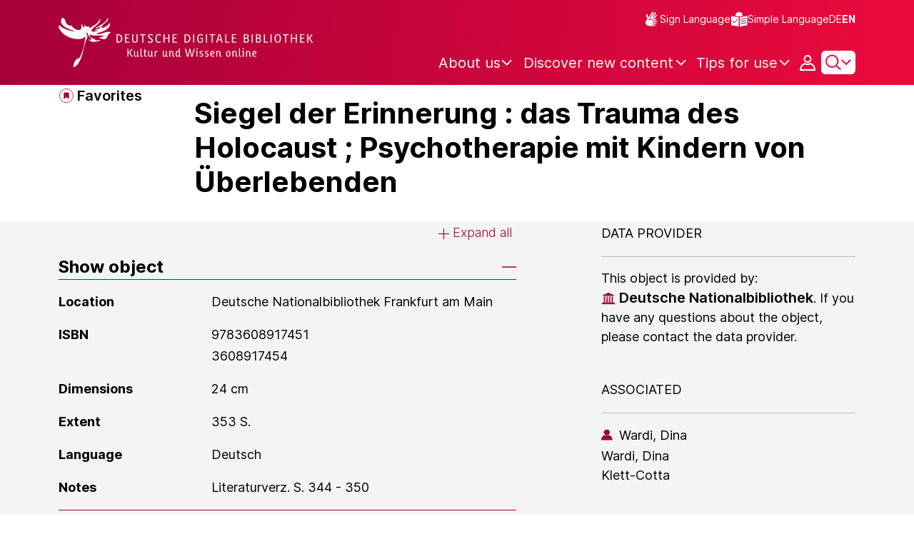

--- FILE ---
content_type: text/html;charset=UTF-8
request_url: https://www.deutsche-digitale-bibliothek.de/item/FK5RCW6FKDRGFBMWZ6JR2AR2OX3AT3SA?lang=en
body_size: 15691
content:





<!DOCTYPE html>
<html lang="en">
<head>
    <title>Siegel der Erinnerung : das Trauma des Holocaust ; Psychotherapie mit Kindern von Überlebenden - Deutsche Digitale Bibliothek</title>
    <meta charset="utf-8"/>
    
        <meta name="viewport" content="width=device-width, initial-scale=1"/>
    
    <meta name="mobile-web-app-capable" content="yes"/>
    <meta name="apple-mobile-web-app-status-bar-style" content="default"/>
    <meta name="referrer" content="strict-origin-when-cross-origin"/>

    <link rel="search" title="Deutsche Digitale Bibliothek"
          href="/opensearch_en.osdx"
          type="application/opensearchdescription+xml"/>

    

    <script type="text/javascript" src="/assets/i18n/en/messages-4d25d5d9188cb37505bdce48af3d70ba.js" ></script>

    <script type="text/javascript" src="/assets/vendor/bootstrap-5.3.6/bootstrap.bundle.min-72ebbd786afa713b64f2a5958515f0d3.js" ></script>
    <link rel="stylesheet" href="/assets/vendor/bootstrap-5.3.6/bootstrap.min-2115a3b579b5003c4731570952d0ade9.css" />
    <link rel="stylesheet" href="/assets/main-ddb-1edab04df476290509f3af52320b8422.css" />

    <link rel="icon" sizes="any" href="/assets/favicon/ddb/ddb-favicon-c3882c4d4560ae7c63b60e941c3e6bd4.ico"/>
    <link rel="icon" type="image/svg+xml" href="/assets/favicon/ddb/ddb-favicon-ea43cf3fd0311f5eeda3dbca300356c3.svg"/>
    <link rel="apple-touch-icon" href="/assets/favicon/ddb/ddb-apple-touch-icon-8895b46c7fe49c543ea0e764928768db.png"/>
    <link rel="manifest" href="/assets/favicon/ddb/ddb-d254564d657c982fa1978eff61ed2e5b.webmanifest"/>
    
    
    
    <link rel="canonical"
          href="https://www.deutsche-digitale-bibliothek.de/item/FK5RCW6FKDRGFBMWZ6JR2AR2OX3AT3SA"/>
    <meta name="page" content="item" data-providerId="http://www.deutsche-digitale-bibliothek.de/organization/2Q37XY5KXJNJE5MV6SWP3UKKZ6RSBLK5" data-sector="http://ddb.vocnet.org/sparte/sparte002" data-mediaType="http://ddb.vocnet.org/medientyp/mt007"/>
    <meta name="layout" content="main"/>

    
    <meta property="og:title" content="Siegel der Erinnerung : das Trauma des Holocaust ; Psychotherapie mit Kindern von Überlebenden"/>
    <meta property="og:type" content="website"/>
    <meta property="og:url" content="https://www.deutsche-digitale-bibliothek.de/item/FK5RCW6FKDRGFBMWZ6JR2AR2OX3AT3SA"/>
    <meta property="og:site_name" content="Deutsche Digitale Bibliothek"/>
    <meta property="og:locale" content="en_US"/>
    <meta property="og:image" content=""/>
    <meta property="og:image:width" content=""/>
    <meta property="og:image:height" content=""/>
    


    
    <!-- Matomo -->
<script>

    function getPageName() {
        return document.querySelector("meta[name=page]").getAttribute("content");
    }

    function getCookie(name) {
        const cookies = document.cookie.split("; ");
        for (const cookie of cookies) {
            const i = cookie.indexOf("=");
            if (i === -1) continue; // skip malformed cookies
            const k = cookie.slice(0, i);
            const v = cookie.slice(i + 1);
            if (k === name) {
                return v;
            }
        }
        return null;
    }

    // Matomo _paq variable
    var _paq = window._paq = window._paq || [];

    const isFullTrackingEnabled = getCookie("cb_cookie_notice");
    if (isFullTrackingEnabled === null) {
        // -------- Phase 1: Before Consent decision (minimal tracking, GDPR compliance) --------
        _paq.push(['requireCookieConsent']);
        _paq.push(['disableBrowserFeatureDetection']); // disables plugins, screen size, etc.
    }

    //---------------- Page specific search analysis ---------------
    var isObjectSearchResultPage = getPageName() === "results";
    var isPersonSearchResultPage = getPageName() === "searchperson";
    var isOrganizationSearchResultPage = getPageName() === "searchinstitution";
    var isArticleSearchResultPage = getPageName() === "searcharticle";
    var isNewspaperSearchResultPage = getPageName() === "newspaper/search";
    var isSearchResultPage = isObjectSearchResultPage || isPersonSearchResultPage || isOrganizationSearchResultPage || isArticleSearchResultPage || isNewspaperSearchResultPage;

    var isItemDetailPage = getPageName() === "item";
    var isNewspaperItemDetailPage = getPageName() === "newspaper/item";

    // Track not Special pages. Those are handled separately in matomoManager.js
    if(!isNewspaperItemDetailPage && !isItemDetailPage && !isSearchResultPage) {
        _paq.push(["trackPageView"]);
    }

    _paq.push(['setDomains', ["viewer.deutsche-digitale-bibliothek.de"]]);
    _paq.push(["setCustomVariable", 1, "js", "on", "visit"]);
    _paq.push(["setExcludedQueryParams", ["by","callback","category","clearFilter","clustered","entityid","facet","facets","facetValues","filterValues","firstHit","hit","id","issuepage","isThumbnailFiltered","keepFilters","lastHit","last_update","minDocs","normdata","offset","onlyWithData","order","query","rows","sort","ALPHA_ASC","ALPHA_DESC","sort_field","random","RELEVANCE","time_asc","time_desc","variantId","viewType","grid","list","thumbnail-filter","search_count","hitNumber","lang","reqType","_","random_seed","randomSeed","randomseed","its_url_id","digitalisat","fbclid"]]);
    _paq.push(["enableLinkTracking"]);
    (function () {
        var u = (("https:" == document.location.protocol) ? "https" : "http") + "://report.deutsche-digitale-bibliothek.de/";
        _paq.push(["setTrackerUrl", u + "matomo.php"]);
        _paq.push(["setSiteId", "3"]);
        var d = document, g = d.createElement("script"), s = d.getElementsByTagName("script")[0];
        g.type = "text/javascript";
        g.async = true;
        g.src = (("https:" == document.location.protocol) ? "https" : "http") + "://report.deutsche-digitale-bibliothek.de/matomo.js";
        s.parentNode.insertBefore(g, s);
    })();
</script>
<noscript><p><img referrerpolicy="no-referrer-when-downgrade" src="https://report.deutsche-digitale-bibliothek.de/matomo.php?idsite=3&amp;rec=1" style="border:0;" alt="" /></p></noscript>
<!-- End Matomo Code -->
</head>



<div id="viewport-info">
    <div class="d-block d-sm-none d-md-none d-lg-none d-xl-none" data-size="xs"></div>
    <div class="d-none d-sm-block d-md-none d-lg-none d-xl-none" data-size="sm"></div>
    <div class="d-none d-sm-none d-md-block d-lg-none d-xl-none" data-size="md"></div>
    <div class="d-none d-sm-none d-md-none d-lg-block d-xl-none" data-size="lg"></div>
    <div class="d-none d-sm-none d-md-none d-lg-none d-xl-block" data-size="xl"></div>
</div>


<body class="theme-ddb item ">

    
        
<div class="cookie-notice" id="cookie-notice2">
    <div class="cookie-wrapper">
        <p>In addition to the technically required cookies, our website also uses cookies for statistical evaluation. You can also use the website without these cookies. By clicking on "I agree" you agree that we may set cookies for analysis purposes. Please find more information in our <a href="/content/datenschutzerklaerung#cookies">privacy statement</a>. There you may also change your settings later.</p>
        <button id="cookie-accept" class="btn btn-primary cookie-btn"
                aria-controls="cookie-accept">I agree</button>
        <button id="cookie-refuse" class="btn btn-secondary cookie-btn"
                aria-controls="cookie-refuse">I refuse</button>
    </div>
</div>

        



<a class="visually-hidden-focusable skip-link" href="#main-container">
    Skip to main content
</a>

<header class="header">
    <div class="container header-container">
    
        <a href="/" title="Home Page">
            <picture>
                <source srcset="/assets/ddb-logo-lg-09861113a626a68e170a03d1cba40d51.svg" media="(min-width: 768px)"/>
                <img class="logo" src="/assets/ddb-logo-sm-ad9b53faf32d6d976dc03c7dd8a17ca6.svg"
                     alt="Logo: Deutsche Digitale Bibliothek"/>
            </picture>
        </a>

        <div class="header-controls">
            <div class="top-row">
                

<ul class="header-icons-container">
    <li>
        <a href="/content/gebaerdensprache" class="link-header-top sign-language-icon">
            Sign Language
        </a>
    </li>
    <li>
        <a href="/content/leichte-sprache" class="link-header-top header-icon">
            Simple Language
        </a>
    </li>
</ul>
                

<div class="language-switch">
    
    
    
        
        
    
    
        <a href="/item/FK5RCW6FKDRGFBMWZ6JR2AR2OX3AT3SA?lang=de" class="link-language" aria-label="Change the language of the website to German">
            <span class=" german">DE</span>
        </a>
        <a href="/item/FK5RCW6FKDRGFBMWZ6JR2AR2OX3AT3SA?lang=de" class="link-language" aria-label="Change the language of the website to German">
            <span class="active">EN</span>
        </a>
    
</div>

            </div>

            <div class="bottom-row">
                
                <nav class="main-nav">
                    <ul>
                        




    

    <li class="level-1 ">
        


  <button class="open-btn header-dropdown-item-content" type="button"
          data-tippy-dropdown-template-id="ddb-main-f589d58b-2904-4020-8ebb-f232688bd761" data-tippy-placement="bottom">
    <span class="bold-shift" data-text="About us">About us</span>
  </button>

        
            <div id="ddb-main-f589d58b-2904-4020-8ebb-f232688bd761" style="display: none">
                <div class="header-dropdown">
                    <ul>
                        
                            
                            <li class="level-2 header-dropdown-item ">
                                


  <a class="header-dropdown-item-content" href="/content/wer-wir-sind">
    Who we are
  </a>

                                
                            </li>
                        
                            
                            <li class="level-2 header-dropdown-item ">
                                


  <a class="header-dropdown-item-content" href="/content/wie-wir-organisiert-sind">
    How we are organised
  </a>

                                
                            </li>
                        
                            
                            <li class="level-2 header-dropdown-item ">
                                


  <a class="header-dropdown-item-content" href="/about-us/institutions">
    Participating cultural institutions
  </a>

                                
                            </li>
                        
                    </ul>
                </div>
            </div>
        
    </li>

    

    <li class="level-1 ">
        


  <button class="open-btn header-dropdown-item-content" type="button"
          data-tippy-dropdown-template-id="ddb-main-1e652d51-ab0c-44ba-bac6-a94ade82d3f5" data-tippy-placement="bottom">
    <span class="bold-shift" data-text="Discover new content">Discover new content</span>
  </button>

        
            <div id="ddb-main-1e652d51-ab0c-44ba-bac6-a94ade82d3f5" style="display: none">
                <div class="header-dropdown">
                    <ul>
                        
                            
                            <li class="level-2 header-dropdown-item ">
                                


  <a class="header-dropdown-item-content" href="/content/dossiers">
    Dossiers
  </a>

                                
                            </li>
                        
                            
                            <li class="level-2 header-dropdown-item ">
                                


  <a class="header-dropdown-item-content" href="/content/virtuelle-ausstellungen">
    Virtual exhibitions
  </a>

                                
                            </li>
                        
                            
                            <li class="level-2 header-dropdown-item ">
                                


  <a class="header-dropdown-item-content" href="/content/lernen-und-entdecken-bildungsangebote-der-deutschen-digitalen-bibliothek">
    Educational Offers
  </a>

                                
                            </li>
                        
                            
                            <li class="level-2 header-dropdown-item ">
                                


  <a class="header-dropdown-item-content" href="/content/blog">
    Blog
  </a>

                                
                            </li>
                        
                            
                            <li class="level-2 header-dropdown-item ">
                                


  <a class="header-dropdown-item-content" href="/content/galleries">
    Image galleries
  </a>

                                
                            </li>
                        
                            
                            <li class="level-2 header-dropdown-item ">
                                


  <a class="header-dropdown-item-content" href="/content/kalenderblatt">
    Calendar sheet
  </a>

                                
                            </li>
                        
                    </ul>
                </div>
            </div>
        
    </li>

    

    <li class="level-1 ">
        


  <button class="open-btn header-dropdown-item-content" type="button"
          data-tippy-dropdown-template-id="ddb-main-6ab0a0b2-965b-46a2-95ca-f7cc9547ab10" data-tippy-placement="bottom">
    <span class="bold-shift" data-text="Tips for use">Tips for use</span>
  </button>

        
            <div id="ddb-main-6ab0a0b2-965b-46a2-95ca-f7cc9547ab10" style="display: none">
                <div class="header-dropdown">
                    <ul>
                        
                            
                            <li class="level-2 header-dropdown-item ">
                                


  <a class="header-dropdown-item-content" href="/content/wie-suche-ich-im-portal">
    How do I search the portal
  </a>

                                
                            </li>
                        
                            
                            <li class="level-2 header-dropdown-item ">
                                


  <a class="header-dropdown-item-content" href="/content/suchergebnisse-verwenden">
    Use search results
  </a>

                                
                            </li>
                        
                            
                            <li class="level-2 header-dropdown-item ">
                                


  <a class="header-dropdown-item-content" href="/content/sensible-und-diskriminierende-inhalte-der-deutschen-digitalen-bibliothek">
    Sensitive content
  </a>

                                
                            </li>
                        
                    </ul>
                </div>
            </div>
        
    </li>

                    </ul>
                </nav>

                
                <div class="person-icon">
                    
                    
                        <button class="user logged-out"
                                type="button"
                                data-bs-toggle="modal"
                                data-bs-target="#loginModal"
                                aria-label="Login">
                        </button>
                    
                </div>

                
                <button class="search-icon-wrapper chevron-icon" id="header-search-icon" type="button"
                        data-bs-toggle="collapse"
                        data-bs-target="#searchModuleCollapse"
                        aria-expanded="false" aria-controls="searchModuleCollapse">
                    <span class="icon-search"></span>
                </button>

            
                <a href="/item/findById" id="menuIcon" class="menu" role="button" aria-label="Open side menu" data-bs-toggle="offcanvas" data-bs-target="#sideBar" aria-controls="sideBar" aria-expanded="false">
                    <span class="visually-hidden">Open side menu</span>
                </a>
            </div>
        </div>
    </div>
    
<section class="search-section collapse "
         id="searchModuleCollapse" aria-labelledby="search-section-title">
    <div class="search-section-wrapper container">
        <h2 class="h2-ddb search-section-title" id="search-section-title">
            Germany's digital cultural heritage
        </h2>

        <div class="search-section-form">
            












    






    
    
    


<form action="/searchresults" method="get" role="search" id="form-search" >
    <ul class="navigation-group standard-search">
        <li>
            <button type="button"
                    class="navigation-item js-hide-person-info js-hide-organization-info js-hide-article-info active"
                    id="modal-search-objects"
                    data-url="/searchresults"
                    data-autocomplete-target="/apis/autocomplete"
                    data-placeholder="Search in more than 63 million objects"
                    data-text="Objects"
                    data-value=""
                    aria-selected="true">
                Objects
            </button>
        </li>
        <li>
            <button type="button"
                    class="navigation-item js-hide-info js-hide-organization-info js-hide-article-info "
                    id="modal-search-persons"
                    data-url="/search/person"
                    data-autocomplete-target="/apis/personAutocomplete"
                    data-placeholder="Enter search term"
                    data-text="Persons"
                    data-value=""
                    aria-selected="false">
                Persons
            </button>

        </li>
        <li>
            <button type="button"
                    class="navigation-item js-hide-info js-hide-person-info js-hide-article-info "
                    id="modal-search-institutions"
                    data-url="/search/organization"
                    data-autocomplete-target="/apis/institutionAutocomplete"
                    data-placeholder="Enter search term"
                    data-text="Organizations"
                    data-value=""
                    aria-selected="false">
                Organizations
            </button>
        </li>
        <li>
            <button type="button"
                    class="navigation-item js-hide-info js-hide-person-info js-hide-organization-info "
                    id="modal-search-articles"
                    data-url="/search/content"
                    data-autocomplete-target="/apis/articleAutocomplete"
                    data-placeholder="Enter search term"
                    data-text="Topics"
                    data-value=""
                    aria-selected="false">
                Topics
            </button>
        </li>
    </ul>

    <div class="search-bar-grid
    
    hide-person-info
    hide-organization-info
    hide-article-info">
        <div class="search-bar-extended"></div>
        <input type="search" class="query" name="query" id="search-input"
               aria-label="Search"
               autocomplete="off"
               placeholder="Search in more than 26 million objects"
               value=""/>

        <button type="button" class="clear" aria-label="Clear input field"
                data-target-id="search-input" style="display: none;"></button>

        <div class="thumbnail-filter-container">
            <div class="thumbnail-filter-tabs">
                <input type="radio" id="thumbnail-filter-off" name="isThumbnailFiltered"
                       value="false" 
                       data-placeholder="Search in more than 63 million objects">
                <label for="thumbnail-filter-off">All objects</label>
                <input type="radio" id="thumbnail-filter-on" name="isThumbnailFiltered"
                       value="true" checked=checked
                       data-placeholder="Search in more than 26 million objects">
                <label for="thumbnail-filter-on">Digitized objects</label>
            </div>
        </div>

        <button id="search-submit" type="submit" aria-label="Search"></button>
    </div>
</form>


        </div>
    </div>
</section>

    
    

<div class="offcanvas offcanvas-end sidebar" tabindex="-1" id="sideBar" data-bs-keyboard="false"
     data-bs-backdrop="false">
    <div class="offcanvas-header">
        <div class="sidebar-header">
            

<div class="language-switch">
    
    
    
        
        
    
    
        <a href="/item/FK5RCW6FKDRGFBMWZ6JR2AR2OX3AT3SA?lang=de" class="link-language" aria-label="Change the language of the website to German">
            <span class=" german">DE</span>
        </a>
        <a href="/item/FK5RCW6FKDRGFBMWZ6JR2AR2OX3AT3SA?lang=de" class="link-language" aria-label="Change the language of the website to German">
            <span class="active">EN</span>
        </a>
    
</div>

            <button type="button" class="close-button" data-bs-dismiss="offcanvas" aria-label="Close side menu">
            </button>
        </div>
        

<ul class="header-icons-container">
    <li>
        <a href="/content/gebaerdensprache" class="link-header-top sign-language-icon">
            Sign Language
        </a>
    </li>
    <li>
        <a href="/content/leichte-sprache" class="link-header-top header-icon">
            Simple Language
        </a>
    </li>
</ul>
    </div>

    <div class="offcanvas-body">
        <ul class="nav flex-column accordion" id="sideBarPanels">
            




  

  <li class="level-1 ">
    


  <div class="accordion-header" id="heading-f589d58b-2904-4020-8ebb-f232688bd761">
    <button class="open-btn collapsed"
            type="button"
            data-bs-toggle="collapse"
            data-bs-target="#ddb-f589d58b-2904-4020-8ebb-f232688bd761"
            aria-expanded="false"
            aria-controls="ddb-f589d58b-2904-4020-8ebb-f232688bd761">
      About us
    </button>
  </div>

    
      <div class="collapse accordion-collapse" aria-labelledby="heading-f589d58b-2904-4020-8ebb-f232688bd761" id="ddb-f589d58b-2904-4020-8ebb-f232688bd761">
        <ul>
          
            
            <li class="level-2 ">
              


  <a href="/content/wer-wir-sind">
    Who we are
  </a>

              
            </li>
          
            
            <li class="level-2 ">
              


  <a href="/content/wie-wir-organisiert-sind">
    How we are organised
  </a>

              
            </li>
          
            
            <li class="level-2 ">
              


  <a href="/about-us/institutions">
    Participating cultural institutions
  </a>

              
            </li>
          
        </ul>
      </div>
    
  </li>

  

  <li class="level-1 ">
    


  <div class="accordion-header" id="heading-1e652d51-ab0c-44ba-bac6-a94ade82d3f5">
    <button class="open-btn collapsed"
            type="button"
            data-bs-toggle="collapse"
            data-bs-target="#ddb-1e652d51-ab0c-44ba-bac6-a94ade82d3f5"
            aria-expanded="false"
            aria-controls="ddb-1e652d51-ab0c-44ba-bac6-a94ade82d3f5">
      Discover new content
    </button>
  </div>

    
      <div class="collapse accordion-collapse" aria-labelledby="heading-1e652d51-ab0c-44ba-bac6-a94ade82d3f5" id="ddb-1e652d51-ab0c-44ba-bac6-a94ade82d3f5">
        <ul>
          
            
            <li class="level-2 ">
              


  <a href="/content/dossiers">
    Dossiers
  </a>

              
            </li>
          
            
            <li class="level-2 ">
              


  <a href="/content/virtuelle-ausstellungen">
    Virtual exhibitions
  </a>

              
            </li>
          
            
            <li class="level-2 ">
              


  <a href="/content/lernen-und-entdecken-bildungsangebote-der-deutschen-digitalen-bibliothek">
    Educational Offers
  </a>

              
            </li>
          
            
            <li class="level-2 ">
              


  <a href="/content/blog">
    Blog
  </a>

              
            </li>
          
            
            <li class="level-2 ">
              


  <a href="/content/galleries">
    Image galleries
  </a>

              
            </li>
          
            
            <li class="level-2 ">
              


  <a href="/content/kalenderblatt">
    Calendar sheet
  </a>

              
            </li>
          
        </ul>
      </div>
    
  </li>

  

  <li class="level-1 ">
    


  <div class="accordion-header" id="heading-6ab0a0b2-965b-46a2-95ca-f7cc9547ab10">
    <button class="open-btn collapsed"
            type="button"
            data-bs-toggle="collapse"
            data-bs-target="#ddb-6ab0a0b2-965b-46a2-95ca-f7cc9547ab10"
            aria-expanded="false"
            aria-controls="ddb-6ab0a0b2-965b-46a2-95ca-f7cc9547ab10">
      Tips for use
    </button>
  </div>

    
      <div class="collapse accordion-collapse" aria-labelledby="heading-6ab0a0b2-965b-46a2-95ca-f7cc9547ab10" id="ddb-6ab0a0b2-965b-46a2-95ca-f7cc9547ab10">
        <ul>
          
            
            <li class="level-2 ">
              


  <a href="/content/wie-suche-ich-im-portal">
    How do I search the portal
  </a>

              
            </li>
          
            
            <li class="level-2 ">
              


  <a href="/content/suchergebnisse-verwenden">
    Use search results
  </a>

              
            </li>
          
            
            <li class="level-2 ">
              


  <a href="/content/sensible-und-diskriminierende-inhalte-der-deutschen-digitalen-bibliothek">
    Sensitive content
  </a>

              
            </li>
          
        </ul>
      </div>
    
  </li>

        </ul>
    </div>
</div>

</header>


    


<div id="main-container" class="container-fluid" role="main">
    

<div class="item-page">
    

    

<div class="container item-header">
    <div class="row">
        <div class="col-xl-2 item-controls-description">
            




    <button class="favorites-button ddb-link add-to-favorites"
            data-bs-toggle="modal"
            data-bs-target="#loginModal"
            aria-label="Add to favorites"
            data-tippy-content="Add to favorites">
        Favorites
    </button>




<!-- Confirmation copy modal -->
<div class="modal fade" id="addToFavoritesModal" tabindex="-1" role="dialog"
     aria-labelledby="addToFavoritesModal" aria-hidden="true">
    <div class="modal-dialog modal-dialog-centered" role="document">
        <div class="modal-content">
            <div class="modal-header">
                <div class="modal-title h5-ddb">The object was added to your favorites.</div>
            </div>

            <div class="modal-body">
                
                <div class="big-text add-to-favorites-description">
                    
                        <input type="hidden" id="default-folder-id" name="default-folder-id" value="">
                        You have not yet created any favorites lists.
                    
                </div>
            </div>

            <div class="modal-footer">
                <input type="hidden" id="item-id" required="required" value=""/>
                <input type="hidden" id="object-type" required="required" value=""/>
                <button type="button" class="btn btn-secondary" data-bs-dismiss="modal">
                    Close
                </button>
                
            </div>
        </div>
    </div>
</div>

        </div>

        <div class="col-xl-10 item-title-description">
            <p class="item-object-type">
                
            </p>

            <h1 class="item-title h1-ddb" id="item-title">
                Siegel der Erinnerung : das Trauma des Holocaust ; Psychotherapie mit Kindern von Überlebenden
            </h1>

            <div class="show-more-container">
                <button type="button" id="show-more-title" class="ddb-link action expand-all hide"
                        data-related-button-id="show-less-title"
                        data-truncate-target="item-title"
                        aria-expanded="false">Show more</button>
                <button type="button" id="show-less-title" class="ddb-link action collapse-all hide"
                        data-related-button-id="show-more-title"
                        data-show-target="item-title"
                        aria-expanded="true">Show less</button>
            </div>

            <div class="item-detail goto-link off">
                <a href="#item-detail" class="ddb-link jump-mark">
                    to related objects
                </a>
            </div>

            



        </div>
    </div>
</div>
    
    <div class="item-detail item-content item-wrapper">
        <div class="container">
            <div class="row">
                <div class="col-12 col-xl-7 item-description accordions">
                    

<div class="accordion accordion-flush accordion-container">
    <div class="d-flex justify-content-end">
        <div class="expandAll">
            <button type="button" class="ddb-link action expand-all"
                    aria-expanded="false">Expand all
            </button>
        </div>

        <div class="collapseAll hide">
            <button type="button" class="ddb-link action collapse-all"
                    aria-expanded="true">Collapse all
            </button>
        </div>
    </div>
    
        

<div class="accordion-item accordion-holder">
    <h2 class="accordion-header accordion-header-holder" id="accordion-1">
        <button class="accordion-button accordion-button-holder"
                type="button"
                data-bs-toggle="collapse"
                data-bs-target="#collapse-1"
                aria-expanded="true"
                aria-controls="collapse-1">
            Show object
        </button>
    </h2>

    <div id="collapse-1" class="accordion-collapse collapse show accordion-collapse-holder">
        <div class="accordion-body accordion-text-holder">
            


    
        <dl class="accordion-text-wrapper" data-id="flex_bibl_014">
            <dt class="accordion-key-wrapper col-md-4">Location</dt>
            <dd class="col-md-8">
                <div class="accordion-wrapper-item" id="accordion-wrapper-item-1-0">
                    
                        <span>Deutsche Nationalbibliothek Frankfurt am Main</span>
                        <br/>
                    
                </div>
                <button type="button" id="show-more-text-1-0" class="ddb-link action expand-all hide"
                        data-truncate-target="accordion-wrapper-item-1-0"
                        aria-controls="accordion-wrapper-item-1-0"
                        aria-expanded="false">Show more</button>
                <button type="button" id="show-less-text-1-0" class="ddb-link action collapse-all hide"
                        data-show-target="accordion-wrapper-item-1-0"
                        aria-controls="accordion-wrapper-item-1-0"
                        aria-expanded="true">Show less</button>
            </dd>
        </dl>
    
        <dl class="accordion-text-wrapper" data-id="flex_bibl_013c">
            <dt class="accordion-key-wrapper col-md-4">ISBN</dt>
            <dd class="col-md-8">
                <div class="accordion-wrapper-item" id="accordion-wrapper-item-1-1">
                    
                        <span>9783608917451</span>
                        <br/>
                    
                        <span>3608917454</span>
                        <br/>
                    
                </div>
                <button type="button" id="show-more-text-1-1" class="ddb-link action expand-all hide"
                        data-truncate-target="accordion-wrapper-item-1-1"
                        aria-controls="accordion-wrapper-item-1-1"
                        aria-expanded="false">Show more</button>
                <button type="button" id="show-less-text-1-1" class="ddb-link action collapse-all hide"
                        data-show-target="accordion-wrapper-item-1-1"
                        aria-controls="accordion-wrapper-item-1-1"
                        aria-expanded="true">Show less</button>
            </dd>
        </dl>
    
        <dl class="accordion-text-wrapper" data-id="flex_arch_012">
            <dt class="accordion-key-wrapper col-md-4">Dimensions</dt>
            <dd class="col-md-8">
                <div class="accordion-wrapper-item" id="accordion-wrapper-item-1-2">
                    
                        <span>24 cm</span>
                        <br/>
                    
                </div>
                <button type="button" id="show-more-text-1-2" class="ddb-link action expand-all hide"
                        data-truncate-target="accordion-wrapper-item-1-2"
                        aria-controls="accordion-wrapper-item-1-2"
                        aria-expanded="false">Show more</button>
                <button type="button" id="show-less-text-1-2" class="ddb-link action collapse-all hide"
                        data-show-target="accordion-wrapper-item-1-2"
                        aria-controls="accordion-wrapper-item-1-2"
                        aria-expanded="true">Show less</button>
            </dd>
        </dl>
    
        <dl class="accordion-text-wrapper" data-id="flex_bibl_009">
            <dt class="accordion-key-wrapper col-md-4">Extent</dt>
            <dd class="col-md-8">
                <div class="accordion-wrapper-item" id="accordion-wrapper-item-1-3">
                    
                        <span>353 S.</span>
                        <br/>
                    
                </div>
                <button type="button" id="show-more-text-1-3" class="ddb-link action expand-all hide"
                        data-truncate-target="accordion-wrapper-item-1-3"
                        aria-controls="accordion-wrapper-item-1-3"
                        aria-expanded="false">Show more</button>
                <button type="button" id="show-less-text-1-3" class="ddb-link action collapse-all hide"
                        data-show-target="accordion-wrapper-item-1-3"
                        aria-controls="accordion-wrapper-item-1-3"
                        aria-expanded="true">Show less</button>
            </dd>
        </dl>
    
        <dl class="accordion-text-wrapper" data-id="flex_bibl_008">
            <dt class="accordion-key-wrapper col-md-4">Language</dt>
            <dd class="col-md-8">
                <div class="accordion-wrapper-item" id="accordion-wrapper-item-1-4">
                    
                        <span>Deutsch</span>
                        <br/>
                    
                </div>
                <button type="button" id="show-more-text-1-4" class="ddb-link action expand-all hide"
                        data-truncate-target="accordion-wrapper-item-1-4"
                        aria-controls="accordion-wrapper-item-1-4"
                        aria-expanded="false">Show more</button>
                <button type="button" id="show-less-text-1-4" class="ddb-link action collapse-all hide"
                        data-show-target="accordion-wrapper-item-1-4"
                        aria-controls="accordion-wrapper-item-1-4"
                        aria-expanded="true">Show less</button>
            </dd>
        </dl>
    
        <dl class="accordion-text-wrapper" data-id="flex_bibl_012">
            <dt class="accordion-key-wrapper col-md-4">Notes</dt>
            <dd class="col-md-8">
                <div class="accordion-wrapper-item" id="accordion-wrapper-item-1-5">
                    
                        <span>Literaturverz. S. 344 - 350</span>
                        <br/>
                    
                </div>
                <button type="button" id="show-more-text-1-5" class="ddb-link action expand-all hide"
                        data-truncate-target="accordion-wrapper-item-1-5"
                        aria-controls="accordion-wrapper-item-1-5"
                        aria-expanded="false">Show more</button>
                <button type="button" id="show-less-text-1-5" class="ddb-link action collapse-all hide"
                        data-show-target="accordion-wrapper-item-1-5"
                        aria-controls="accordion-wrapper-item-1-5"
                        aria-expanded="true">Show less</button>
            </dd>
        </dl>
    







        </div>
    </div>
</div>
    
    
    
        

<div class="accordion-item accordion-holder">
    <h2 class="accordion-header accordion-header-holder" id="accordion-3">
        <button class="accordion-button accordion-button-holder"
                type="button"
                data-bs-toggle="collapse"
                data-bs-target="#collapse-3"
                aria-expanded="true"
                aria-controls="collapse-3">
            Classification and Topics
        </button>
    </h2>

    <div id="collapse-3" class="accordion-collapse collapse show accordion-collapse-holder">
        <div class="accordion-body accordion-text-holder">
            




    
        <dl class="accordion-text-wrapper" data-id="flex_mus_neu_350">
            <dt class="accordion-key-wrapper col-md-4  ">
                <span class="">Keyword</span>
            </dt>

            <dd class="col-md-8  ">
                <div class="accordion-wrapper-item" id="accordion-wrapper-item-3-0">
                    
                        



  
    Judenvernichtung
  

                        <br/>
                    
                        



  
    Überlebender
  

                        <br/>
                    
                        



  
    Nachkomme
  

                        <br/>
                    
                        



  
    Psychisches Trauma
  

                        <br/>
                    
                        



  
    Psychotherapie
  

                        <br/>
                    
                </div>
                <button type="button" id="show-more-text-3-0" class="ddb-link action expand-all hide"
                        data-truncate-target="accordion-wrapper-item-3-0"
                        aria-controls="accordion-wrapper-item-3-0"
                        aria-expanded="false">Show more</button>
                <button type="button" id="show-less-text-3-0" class="ddb-link action collapse-all hide"
                        data-show-target="accordion-wrapper-item-3-0"
                        aria-controls="accordion-wrapper-item-3-0"
                        aria-expanded="true">Show less</button>
            </dd>
        </dl>
    





        </div>
    </div>
</div>
    
    
        

<div class="accordion-item accordion-holder">
    <h2 class="accordion-header accordion-header-holder" id="accordion-4">
        <button class="accordion-button accordion-button-holder"
                type="button"
                data-bs-toggle="collapse"
                data-bs-target="#collapse-4"
                aria-expanded="true"
                aria-controls="collapse-4">
            Contributors, Places and Time
        </button>
    </h2>

    <div id="collapse-4" class="accordion-collapse collapse show accordion-collapse-holder">
        <div class="accordion-body accordion-text-holder">
            





    
        <dl class="accordion-text-wrapper" data-id="flex_mus_neu_100">
            <dt class="accordion-key-wrapper col-md-4   event-header">
                <span class="">Event</span>
            </dt>

            <dd class="col-md-8  event-header">
                <div class="accordion-wrapper-item" id="accordion-wrapper-item-4-0">
                    
                        



  
    <span class="flex_mus_neu_100">Veröffentlichung</span>
  

                        <br/>
                    
                </div>
                <button type="button" id="show-more-text-4-0" class="ddb-link action expand-all hide"
                        data-truncate-target="accordion-wrapper-item-4-0"
                        aria-controls="accordion-wrapper-item-4-0"
                        aria-expanded="false">Show more</button>
                <button type="button" id="show-less-text-4-0" class="ddb-link action collapse-all hide"
                        data-show-target="accordion-wrapper-item-4-0"
                        aria-controls="accordion-wrapper-item-4-0"
                        aria-expanded="true">Show less</button>
            </dd>
        </dl>
    
        <dl class="accordion-text-wrapper" data-id="flex_mus_neu_120">
            <dt class="accordion-key-wrapper col-md-4  event-content ">
                <span class="">(where)</span>
            </dt>

            <dd class="col-md-8 event-content ">
                <div class="accordion-wrapper-item" id="accordion-wrapper-item-4-1">
                    
                        



  
    <span class="flex_mus_neu_120">Stuttgart</span>
  

                        <br/>
                    
                </div>
                <button type="button" id="show-more-text-4-1" class="ddb-link action expand-all hide"
                        data-truncate-target="accordion-wrapper-item-4-1"
                        aria-controls="accordion-wrapper-item-4-1"
                        aria-expanded="false">Show more</button>
                <button type="button" id="show-less-text-4-1" class="ddb-link action collapse-all hide"
                        data-show-target="accordion-wrapper-item-4-1"
                        aria-controls="accordion-wrapper-item-4-1"
                        aria-expanded="true">Show less</button>
            </dd>
        </dl>
    
        <dl class="accordion-text-wrapper" data-id="flex_mus_neu_110">
            <dt class="accordion-key-wrapper col-md-4  event-content ">
                <span class="">(who)</span>
            </dt>

            <dd class="col-md-8 event-content ">
                <div class="accordion-wrapper-item" id="accordion-wrapper-item-4-2">
                    
                        



  
    <span class="flex_mus_neu_110">Klett-Cotta</span>
  

                        <br/>
                    
                </div>
                <button type="button" id="show-more-text-4-2" class="ddb-link action expand-all hide"
                        data-truncate-target="accordion-wrapper-item-4-2"
                        aria-controls="accordion-wrapper-item-4-2"
                        aria-expanded="false">Show more</button>
                <button type="button" id="show-less-text-4-2" class="ddb-link action collapse-all hide"
                        data-show-target="accordion-wrapper-item-4-2"
                        aria-controls="accordion-wrapper-item-4-2"
                        aria-expanded="true">Show less</button>
            </dd>
        </dl>
    
        <dl class="accordion-text-wrapper" data-id="flex_mus_neu_130">
            <dt class="accordion-key-wrapper col-md-4  event-content ">
                <span class="">(when)</span>
            </dt>

            <dd class="col-md-8 event-content ">
                <div class="accordion-wrapper-item" id="accordion-wrapper-item-4-3">
                    
                        



  
    <span class="flex_mus_neu_130">1997</span>
  

                        <br/>
                    
                </div>
                <button type="button" id="show-more-text-4-3" class="ddb-link action expand-all hide"
                        data-truncate-target="accordion-wrapper-item-4-3"
                        aria-controls="accordion-wrapper-item-4-3"
                        aria-expanded="false">Show more</button>
                <button type="button" id="show-less-text-4-3" class="ddb-link action collapse-all hide"
                        data-show-target="accordion-wrapper-item-4-3"
                        aria-controls="accordion-wrapper-item-4-3"
                        aria-expanded="true">Show less</button>
            </dd>
        </dl>
    
        <dl class="accordion-text-wrapper" data-id="flex_arch_014">
            <dt class="accordion-key-wrapper col-md-4   ">
                <span class="">Creator</span>
            </dt>

            <dd class="col-md-8  ">
                <div class="accordion-wrapper-item" id="accordion-wrapper-item-4-4">
                    
                        



  
    
      <a href="/person/gnd/1145747183" class="ddb-text-link person">Wardi, Dina</a>
    
  

                        <br/>
                    
                </div>
                <button type="button" id="show-more-text-4-4" class="ddb-link action expand-all hide"
                        data-truncate-target="accordion-wrapper-item-4-4"
                        aria-controls="accordion-wrapper-item-4-4"
                        aria-expanded="false">Show more</button>
                <button type="button" id="show-less-text-4-4" class="ddb-link action collapse-all hide"
                        data-show-target="accordion-wrapper-item-4-4"
                        aria-controls="accordion-wrapper-item-4-4"
                        aria-expanded="true">Show less</button>
            </dd>
        </dl>
    
        <dl class="accordion-text-wrapper" data-id="flex_bibl_002">
            <dt class="accordion-key-wrapper col-md-4   ">
                <span class="">Contributor</span>
            </dt>

            <dd class="col-md-8  ">
                <div class="accordion-wrapper-item" id="accordion-wrapper-item-4-5">
                    
                        



  
    <span class="flex_bibl_002">Wardi, Dina</span>
  

                        <br/>
                    
                </div>
                <button type="button" id="show-more-text-4-5" class="ddb-link action expand-all hide"
                        data-truncate-target="accordion-wrapper-item-4-5"
                        aria-controls="accordion-wrapper-item-4-5"
                        aria-expanded="false">Show more</button>
                <button type="button" id="show-less-text-4-5" class="ddb-link action collapse-all hide"
                        data-show-target="accordion-wrapper-item-4-5"
                        aria-controls="accordion-wrapper-item-4-5"
                        aria-expanded="true">Show less</button>
            </dd>
        </dl>
    




        </div>
    </div>
</div>
    
    
        

<div class="accordion-item accordion-holder">
    <h2 class="accordion-header accordion-header-holder" id="accordion-5">
        <button class="accordion-button accordion-button-holder"
                type="button"
                data-bs-toggle="collapse"
                data-bs-target="#collapse-5"
                aria-expanded="true"
                aria-controls="collapse-5">
            Further information
        </button>
    </h2>

    <div id="collapse-5" class="accordion-collapse collapse show accordion-collapse-holder">
        <div class="accordion-body accordion-text-holder">
            






    


    
        <dl class="accordion-text-wrapper" data-id="flex_bibl_016">
            <dt class="accordion-key-wrapper col-md-4">Table of contents</dt>
            <dd class="col-md-8">
                
                    
                        <div class="accordion-wrapper-item" id="accordion-wrapper-item-5-0">



  
    <span class="flex_bibl_016"><a class="" href="https://d-nb.info/95136166X/04" rel="nofollow">https://d-nb.info/95136166X/04</a></span>
  
</div>
                        <button type="button" id="show-more-text-5-0" class="ddb-link action expand-all hide"
                                data-truncate-target="accordion-wrapper-item-5-0"
                                aria-controls="accordion-wrapper-item-5-0"
                                aria-expanded="false">Show more</button>
                        <button type="button" id="show-less-text-5-0" class="ddb-link action collapse-all hide"
                                data-show-target="accordion-wrapper-item-5-0"
                                aria-controls="accordion-wrapper-item-5-0"
                                aria-expanded="true">Show less</button>
                    
                
            </dd>
        </dl>
    
        <dl class="accordion-text-wrapper" data-id="&lt;item:rights&gt;">
            <dt class="accordion-key-wrapper col-md-4">Rights</dt>
            <dd class="col-md-8">
                
                    
                        <div class="accordion-wrapper-item" id="accordion-wrapper-item-5-1">



  
    <span class="&lt;item:rights&gt;">Bei diesem Objekt liegt nur das Inhaltsverzeichnis digital vor. Der Zugriff darauf ist unbeschränkt möglich.</span>
  
</div>
                        <button type="button" id="show-more-text-5-1" class="ddb-link action expand-all hide"
                                data-truncate-target="accordion-wrapper-item-5-1"
                                aria-controls="accordion-wrapper-item-5-1"
                                aria-expanded="false">Show more</button>
                        <button type="button" id="show-less-text-5-1" class="ddb-link action collapse-all hide"
                                data-show-target="accordion-wrapper-item-5-1"
                                aria-controls="accordion-wrapper-item-5-1"
                                aria-expanded="true">Show less</button>
                    
                
            </dd>
        </dl>
    
        <dl class="accordion-text-wrapper" data-id="&lt;cortex:ingest-date&gt;">
            <dt class="accordion-key-wrapper col-md-4">Last update</dt>
            <dd class="col-md-8">
                
                    
                        <span>11.06.2025, 2:07 PM CEST</span>
                        <span class="icon-info" tabindex="0"
                              data-tippy-content="The „last update” timestamp indicates when this object has last been imported into the German Digital Library, e.g. as part of a data update.">
                        </span>
                    
                
            </dd>
        </dl>
    



        </div>
    </div>
</div>
    
</div>
                </div>

                <div class="col-12 col-xl-4 offset-xl-1 item-description core-data-col">
                    

<div class="item-core-data-detail">
    <div class="institution">
        <h2 class="label-core-data">Data provider</h2>
        <hr aria-hidden="true"/>

        <div class="institution-title">
            <span>This object is provided by:</span><br>
            <a href="/organization/2Q37XY5KXJNJE5MV6SWP3UKKZ6RSBLK5" class="ddb-link organization">Deutsche Nationalbibliothek</a>.
            <span>If you have any questions about the object, please contact the data provider.</span>
        </div>

        
        
    </div>
</div>

                    


                    



    <div class="item-core-data-detail">
        <h2 class="label-core-data">Associated</h2>
        <hr aria-hidden="true"/>

        <ul class="core-value list-unstyled" id="core-value">
            
                    <li class="label-core-value">
                        
                            
                                <a href="/person/gnd/1145747183" class="ddb-link person">Wardi, Dina</a>
                            
                            
                        
                    </li>
            
                    <li class="label-core-value">
                        
                            Wardi, Dina
                        
                    </li>
            
                    <li class="label-core-value">
                        
                            Klett-Cotta
                        
                    </li>
            
        </ul>
        <button type="button" id="show-more-core-text" class="ddb-link action expand-all hide"
                data-related-button-id="show-less-core-text"
                data-truncate-target="core-value"
                aria-expanded="false">Show more</button>
        <button type="button" id="show-less-core-text" class="ddb-link action collapse-all hide"
                data-related-button-id="show-more-core-text"
                data-show-target="core-value"
                aria-expanded="true">Show less</button>
    </div>

                    


    <div class="item-core-data-detail">
        <h2 class="label-core-data">Time of origin</h2>
        <hr  aria-hidden="true" />
        <ul class="core-value list-unstyled" id="core-dates">
            
                <li class="label-core-value">1997</li>
            
        </ul>
        <button type="button" id="show-more-core-dates" class="ddb-link action expand-all hide"
                data-related-button-id="show-less-core-dates"
                data-truncate-target="core-dates"
                aria-expanded="false">Show more</button>
        <button type="button" id="show-less-core-dates" class="ddb-link action collapse-all hide"
                data-related-button-id="show-more-core-dates"
                data-show-target="core-dates"
                aria-expanded="true">Show less</button>
    </div>

                </div>
            </div>
        </div>
    </div>

    <div class="social-icons-section">
        


<p class="share-page-label">Share Page:</p>

<a href="/item/findById" id="facebook_share_page" class="social-media facebook" target="_blank"><span class="visually-hidden">Share link to this page in Facebook</span>
</a>
<a href="/item/findById" id="twitter_share_page" class="social-media twitter" target="_blank"><span class="visually-hidden">Share link to this page in Twitter</span>
</a>

<a href="/item/findById" id="linkedIn_share_page" class="social-media linkedIn" target="_blank"><span class="visually-hidden">Share link to this page in Mastodon</span>
</a>

<a href="/item/findById" id="mail_share_page" class="social-media mail" target="_blank"><span class="visually-hidden">Send link to this page per mail</span>
</a>

<a href="http://www.deutsche-digitale-bibliothek.de/item/FK5RCW6FKDRGFBMWZ6JR2AR2OX3AT3SA" class="social-media link" href="#" data-bs-toggle="modal" data-bs-target="#copyLinkToPublicPageModal">
    <span class="visually-hidden">Copy link to this page</span>
</a>

<div>
    

<!-- Confirmation copy link to public page modal -->
<div class="modal fade" id="copyLinkToPublicPageModal" tabindex="-1" role="dialog"
     aria-labelledby="copyLinkToPublicPageModal" aria-hidden="true">
    <div class="modal-dialog modal-dialog-centered" role="document">
        <div class="modal-content">
            <div class="modal-header">
                <h2 class="modal-title h5-ddb">Link to this page</h2>
            </div>

            <div class="modal-body">
                
                    

<input type="text" readonly
       class="form-control-plaintext text-input "
       name="link-to-current-page"
       id="link-to-public-page"
       value=""
       
       aria-errormessage="feedback-link-to-public-page"
       aria-label=""
       placeholder=""
       
    >


                
                <div id="link-copied-message" class="hide" role="status">The text was copied to the clipboard.</div>
            </div>

            <div class="modal-footer">
                <button type="button" id="copy-link-to-public-page-button" aria-label="CopyLink"
                        class="btn btn-primary">
                    Copy link
                </button>
                <button type="button" class="btn btn-secondary" data-bs-dismiss="modal">
                    Close
                </button>
            </div>
        </div>
    </div>
</div>
</div>

    </div>

    


    <div class="container similar-objects">
        





    


<div class="profile-favorite-header">
    
    <h2 class="h2-ddb">
        
            Other Objects
            (12)
        
        
    </h2>


    
        <div class="d-flex align-items-end d-none d-lg-flex">
            <button class="icon-left-arrow-anchor carousel-navigation-button" role="button" data-bs-target="#similar-objects"
                    data-bs-slide="prev" aria-label="Previous"></button>

            <button class="icon-right-arrow-anchor carousel-navigation-button" role="button" data-bs-target="#similar-objects"
                    data-bs-slide="next" aria-label="Next"></button>
        </div>
    


    
        <div class="d-flex align-items-end d-none d-md-flex d-lg-none">
            <button class="icon-left-arrow-anchor carousel-navigation-button" role="button"
                    data-bs-target="#similar-objects-md"
                    data-bs-slide="prev" aria-label="Previous"></button>

            <button class="icon-right-arrow-anchor carousel-navigation-button" role="button"
                    data-bs-target="#similar-objects-md"
                    data-bs-slide="next" aria-label="Previous"></button>
        </div>
    
</div>



    <div id="similar-objects" class="ddb-carousel carousel carousel-dark slide d-none d-lg-block pointer-event"
         data-bs-interval="false">
        <div class="carousel-inner">
            
                
                    <div class="carousel-item active ">
                        <div class="row">
                            

                            
                                
                            

                                
                                    
                                    
                                    

<div class="col similar-objects">
    <a href="/item/EFFJGWK5FLHV37ZYSDOVL4QWNJQS2SVZ">
        
            <div class="no-digitalisat">
                <img src="/assets/placeholder/searchResultMediaNoDigitisedMedia.png" alt="Psychoanalytische Säuglings-/Kleinkind-Eltern-Psychotherapie"/>
            </div>
        
    </a>
    
        <p class="ddb-teaser-text ddb-carousel-item-label">Aufsatzsammlung</p>
    

    <h3 class="h4-ddb ddb-carousel-item-title">Psychoanalytische Säuglings-/Kleinkind-Eltern-Psychotherapie</h3>
</div>

                                
                                
                            

                            
                                
                            

                                
                                    
                                    
                                    

<div class="col similar-objects">
    <a href="/item/RCROH3IGME7MUEXBSYXOZNCSXOL5VAFZ">
        
            <div class="no-digitalisat">
                <img src="/assets/placeholder/searchResultMediaNoDigitisedMedia.png" alt="Resilienz in der Psychotherapie : Entwicklungsblockaden bei Trauma, Neurosen und frühen Störungen auflösen"/>
            </div>
        
    </a>
    

    <h3 class="h4-ddb ddb-carousel-item-title">Resilienz in der Psychotherapie : Entwicklungsblockaden bei Trauma, Neurosen und frühen Störungen auflösen</h3>
</div>

                                
                                
                            

                            
                                
                            

                                
                                    
                                    
                                    

<div class="col similar-objects">
    <a href="/item/EEAUDLKCO6POJDLOKTTPZYMI3QENMFAG">
        
            <div class="no-digitalisat">
                <img src="/assets/placeholder/searchResultMediaNoDigitisedMedia.png" alt="Trauma und Krise bewältigen : Psychotherapie mit TRUST (Techniken ressourcenfokussierter und symbolhafter Traumabearbeitung)"/>
            </div>
        
    </a>
    

    <h3 class="h4-ddb ddb-carousel-item-title">Trauma und Krise bewältigen : Psychotherapie mit TRUST (Techniken ressourcenfokussierter und symbolhafter Traumabearbeitung)</h3>
</div>

                                
                                
                            

                            
                                
                            

                                
                                    
                                    
                                    

<div class="col similar-objects">
    <a href="/item/TWNQA6S4Y4532HONWF4ZYQK3JY5GSMTN">
        
            <div class="no-digitalisat">
                <img src="/assets/placeholder/searchResultMediaNoDigitisedMedia.png" alt="Das Trauma von Flucht und Vertreibung : Psychotherapie älterer Menschen und der nachfolgenden Generationen"/>
            </div>
        
    </a>
    

    <h3 class="h4-ddb ddb-carousel-item-title">Das Trauma von Flucht und Vertreibung : Psychotherapie älterer Menschen und der nachfolgenden Generationen</h3>
</div>

                                
                                
                            
                            
                        </div>
                    </div>
                
            
                
            
                
            
                
            
                
                    <div class="carousel-item  ">
                        <div class="row">
                            

                            
                                
                            

                                
                                    
                                    
                                    

<div class="col similar-objects">
    <a href="/item/B46NVL4WOJICEDJX4VPRJPLV6YNIKFXV">
        
            <div class="no-digitalisat">
                <img src="/assets/placeholder/searchResultMediaNoDigitisedMedia.png" alt="Trauma und Gender - ein Phänomen mit vielen Gesichtern (2014)3"/>
            </div>
        
    </a>
    
        <p class="ddb-teaser-text ddb-carousel-item-label">Periodikum</p>
    

    <h3 class="h4-ddb ddb-carousel-item-title">Trauma und Gender - ein Phänomen mit vielen Gesichtern (2014)3</h3>
</div>

                                
                                
                            

                            
                                
                            

                                
                                    
                                    
                                    

<div class="col similar-objects">
    <a href="/item/BO6MEJP5FMQZOUTHLOB7B2AV5Y2G7KW5">
        
            <div class="no-digitalisat">
                <img src="/assets/placeholder/searchResultMediaNoDigitisedMedia.png" alt="Themenheft Konzepte und Perspektiven psychodynamischer Psychotherapie für Kinder unter fünf Jahren"/>
            </div>
        
    </a>
    
        <p class="ddb-teaser-text ddb-carousel-item-label">Aufsatzsammlung</p>
    

    <h3 class="h4-ddb ddb-carousel-item-title">Themenheft Konzepte und Perspektiven psychodynamischer Psychotherapie für Kinder unter fünf Jahren</h3>
</div>

                                
                                
                            

                            
                                
                            

                                
                                    
                                    
                                    

<div class="col similar-objects">
    <a href="/item/VRTWO5XFGT3ZOI2TEXWJ7AEOQV4CO2G6">
        
            <div class="no-digitalisat">
                <img src="/assets/placeholder/searchResultMediaNoDigitisedMedia.png" alt="Themenheft Transgenerationalität in der Psychoanalyse und Psychotherapie von Kindern und Jugendlichen"/>
            </div>
        
    </a>
    
        <p class="ddb-teaser-text ddb-carousel-item-label">Aufsatzsammlung</p>
    

    <h3 class="h4-ddb ddb-carousel-item-title">Themenheft Transgenerationalität in der Psychoanalyse und Psychotherapie von Kindern und Jugendlichen</h3>
</div>

                                
                                
                            

                            
                                
                            

                                
                                    
                                    
                                    

<div class="col similar-objects">
    <a href="/item/SRA2R5JC4EEJNHCRJR2UWWSRPZ2NXEBY">
        
            <div class="no-digitalisat">
                <img src="/assets/placeholder/searchResultMediaNoDigitisedMedia.png" alt="Themenheft Beziehung und Reflexion : relationale Psychotherapie mit Kindern, Jugendlichen und Familien"/>
            </div>
        
    </a>
    
        <p class="ddb-teaser-text ddb-carousel-item-label">Konferenzschrift | Kongress</p>
    

    <h3 class="h4-ddb ddb-carousel-item-title">Themenheft Beziehung und Reflexion : relationale Psychotherapie mit Kindern, Jugendlichen und Familien</h3>
</div>

                                
                                
                            
                            
                        </div>
                    </div>
                
            
                
            
                
            
                
            
                
                    <div class="carousel-item  ">
                        <div class="row">
                            

                            
                                
                            

                                
                                    
                                    
                                    

<div class="col similar-objects">
    <a href="/item/PU2NP7YGMFCULRZ2QOMTBOBLMZGFJJ5E">
        
            <div class="no-digitalisat">
                <img src="/assets/placeholder/searchResultMediaNoDigitisedMedia.png" alt="Themenheft Traum und Phantasie in der Kinder- und Jugendlichenpsychoanalyse und Psychotherapie, 2"/>
            </div>
        
    </a>
    

    <h3 class="h4-ddb ddb-carousel-item-title">Themenheft Traum und Phantasie in der Kinder- und Jugendlichenpsychoanalyse und Psychotherapie, 2</h3>
</div>

                                
                                
                            

                            
                                
                            

                                
                                    
                                    
                                    

<div class="col similar-objects">
    <a href="/item/YM7T2OABTECMOFX3S5SY7ERU4FTABIPH">
        
            <div class="no-digitalisat">
                <img src="/assets/placeholder/searchResultMediaNoDigitisedMedia.png" alt="Zum Begriff des Traumas im Erleben von Kindern und Jugendlichen, Themenheft 1"/>
            </div>
        
    </a>
    
        <p class="ddb-teaser-text ddb-carousel-item-label">Aufsatzsammlung</p>
    

    <h3 class="h4-ddb ddb-carousel-item-title">Zum Begriff des Traumas im Erleben von Kindern und Jugendlichen, Themenheft 1</h3>
</div>

                                
                                
                            

                            
                                
                            

                                
                                    
                                    
                                    

<div class="col similar-objects">
    <a href="/item/Z23YCKNCF3QEV3WUQZA45GLKCJHJ4IK4">
        
            <div class="no-digitalisat">
                <img src="/assets/placeholder/searchResultMediaNoDigitisedMedia.png" alt="Zum Begriff des Traumas im Erleben von Kindern und Jugendlichen, Themenheft 2"/>
            </div>
        
    </a>
    
        <p class="ddb-teaser-text ddb-carousel-item-label">Aufsatzsammlung</p>
    

    <h3 class="h4-ddb ddb-carousel-item-title">Zum Begriff des Traumas im Erleben von Kindern und Jugendlichen, Themenheft 2</h3>
</div>

                                
                                
                            

                            
                                
                            

                                
                                    
                                    
                                    

<div class="col similar-objects">
    <a href="/item/AODZYOP2BHCDITGPCGP7NZHCTCBWFAUP">
        
            <div class="no-digitalisat">
                <img src="/assets/placeholder/searchResultMediaNoDigitisedMedia.png" alt="Integration in der Traumatherapie : vom Opfer zum Überlebenden"/>
            </div>
        
    </a>
    

    <h3 class="h4-ddb ddb-carousel-item-title">Integration in der Traumatherapie : vom Opfer zum Überlebenden</h3>
</div>

                                
                                
                            
                            
                        </div>
                    </div>
                
            
                
            
                
            
                
            
        </div>
    </div>


    <div id="similar-objects-md" class="ddb-carousel carousel carousel-dark slide d-none d-md-block d-lg-none pointer-event">
        <div class="carousel-inner">
            
                
                    <div class="carousel-item active ">
                        <div class="row">
                            

                            
                                
                            
                                
                                    

<div class="col similar-objects">
    <a href="/item/EFFJGWK5FLHV37ZYSDOVL4QWNJQS2SVZ">
        
            <div class="no-digitalisat">
                <img src="/assets/placeholder/searchResultMediaNoDigitisedMedia.png" alt="Psychoanalytische Säuglings-/Kleinkind-Eltern-Psychotherapie"/>
            </div>
        
    </a>
    
        <p class="ddb-teaser-text ddb-carousel-item-label">Aufsatzsammlung</p>
    

    <h3 class="h4-ddb ddb-carousel-item-title">Psychoanalytische Säuglings-/Kleinkind-Eltern-Psychotherapie</h3>
</div>

                                
                                
                            

                            
                                
                            
                                
                                    

<div class="col similar-objects">
    <a href="/item/RCROH3IGME7MUEXBSYXOZNCSXOL5VAFZ">
        
            <div class="no-digitalisat">
                <img src="/assets/placeholder/searchResultMediaNoDigitisedMedia.png" alt="Resilienz in der Psychotherapie : Entwicklungsblockaden bei Trauma, Neurosen und frühen Störungen auflösen"/>
            </div>
        
    </a>
    

    <h3 class="h4-ddb ddb-carousel-item-title">Resilienz in der Psychotherapie : Entwicklungsblockaden bei Trauma, Neurosen und frühen Störungen auflösen</h3>
</div>

                                
                                
                            

                            
                                
                            
                                
                                    

<div class="col similar-objects">
    <a href="/item/EEAUDLKCO6POJDLOKTTPZYMI3QENMFAG">
        
            <div class="no-digitalisat">
                <img src="/assets/placeholder/searchResultMediaNoDigitisedMedia.png" alt="Trauma und Krise bewältigen : Psychotherapie mit TRUST (Techniken ressourcenfokussierter und symbolhafter Traumabearbeitung)"/>
            </div>
        
    </a>
    

    <h3 class="h4-ddb ddb-carousel-item-title">Trauma und Krise bewältigen : Psychotherapie mit TRUST (Techniken ressourcenfokussierter und symbolhafter Traumabearbeitung)</h3>
</div>

                                
                                
                            
                            
                        </div>
                    </div>
                
            
                
            
                
            
                
                    <div class="carousel-item  ">
                        <div class="row">
                            

                            
                                
                            
                                
                                    

<div class="col similar-objects">
    <a href="/item/TWNQA6S4Y4532HONWF4ZYQK3JY5GSMTN">
        
            <div class="no-digitalisat">
                <img src="/assets/placeholder/searchResultMediaNoDigitisedMedia.png" alt="Das Trauma von Flucht und Vertreibung : Psychotherapie älterer Menschen und der nachfolgenden Generationen"/>
            </div>
        
    </a>
    

    <h3 class="h4-ddb ddb-carousel-item-title">Das Trauma von Flucht und Vertreibung : Psychotherapie älterer Menschen und der nachfolgenden Generationen</h3>
</div>

                                
                                
                            

                            
                                
                            
                                
                                    

<div class="col similar-objects">
    <a href="/item/B46NVL4WOJICEDJX4VPRJPLV6YNIKFXV">
        
            <div class="no-digitalisat">
                <img src="/assets/placeholder/searchResultMediaNoDigitisedMedia.png" alt="Trauma und Gender - ein Phänomen mit vielen Gesichtern (2014)3"/>
            </div>
        
    </a>
    
        <p class="ddb-teaser-text ddb-carousel-item-label">Periodikum</p>
    

    <h3 class="h4-ddb ddb-carousel-item-title">Trauma und Gender - ein Phänomen mit vielen Gesichtern (2014)3</h3>
</div>

                                
                                
                            

                            
                                
                            
                                
                                    

<div class="col similar-objects">
    <a href="/item/BO6MEJP5FMQZOUTHLOB7B2AV5Y2G7KW5">
        
            <div class="no-digitalisat">
                <img src="/assets/placeholder/searchResultMediaNoDigitisedMedia.png" alt="Themenheft Konzepte und Perspektiven psychodynamischer Psychotherapie für Kinder unter fünf Jahren"/>
            </div>
        
    </a>
    
        <p class="ddb-teaser-text ddb-carousel-item-label">Aufsatzsammlung</p>
    

    <h3 class="h4-ddb ddb-carousel-item-title">Themenheft Konzepte und Perspektiven psychodynamischer Psychotherapie für Kinder unter fünf Jahren</h3>
</div>

                                
                                
                            
                            
                        </div>
                    </div>
                
            
                
            
                
            
                
                    <div class="carousel-item  ">
                        <div class="row">
                            

                            
                                
                            
                                
                                    

<div class="col similar-objects">
    <a href="/item/VRTWO5XFGT3ZOI2TEXWJ7AEOQV4CO2G6">
        
            <div class="no-digitalisat">
                <img src="/assets/placeholder/searchResultMediaNoDigitisedMedia.png" alt="Themenheft Transgenerationalität in der Psychoanalyse und Psychotherapie von Kindern und Jugendlichen"/>
            </div>
        
    </a>
    
        <p class="ddb-teaser-text ddb-carousel-item-label">Aufsatzsammlung</p>
    

    <h3 class="h4-ddb ddb-carousel-item-title">Themenheft Transgenerationalität in der Psychoanalyse und Psychotherapie von Kindern und Jugendlichen</h3>
</div>

                                
                                
                            

                            
                                
                            
                                
                                    

<div class="col similar-objects">
    <a href="/item/SRA2R5JC4EEJNHCRJR2UWWSRPZ2NXEBY">
        
            <div class="no-digitalisat">
                <img src="/assets/placeholder/searchResultMediaNoDigitisedMedia.png" alt="Themenheft Beziehung und Reflexion : relationale Psychotherapie mit Kindern, Jugendlichen und Familien"/>
            </div>
        
    </a>
    
        <p class="ddb-teaser-text ddb-carousel-item-label">Konferenzschrift | Kongress</p>
    

    <h3 class="h4-ddb ddb-carousel-item-title">Themenheft Beziehung und Reflexion : relationale Psychotherapie mit Kindern, Jugendlichen und Familien</h3>
</div>

                                
                                
                            

                            
                                
                            
                                
                                    

<div class="col similar-objects">
    <a href="/item/PU2NP7YGMFCULRZ2QOMTBOBLMZGFJJ5E">
        
            <div class="no-digitalisat">
                <img src="/assets/placeholder/searchResultMediaNoDigitisedMedia.png" alt="Themenheft Traum und Phantasie in der Kinder- und Jugendlichenpsychoanalyse und Psychotherapie, 2"/>
            </div>
        
    </a>
    

    <h3 class="h4-ddb ddb-carousel-item-title">Themenheft Traum und Phantasie in der Kinder- und Jugendlichenpsychoanalyse und Psychotherapie, 2</h3>
</div>

                                
                                
                            
                            
                        </div>
                    </div>
                
            
                
            
                
            
                
                    <div class="carousel-item  ">
                        <div class="row">
                            

                            
                                
                            
                                
                                    

<div class="col similar-objects">
    <a href="/item/YM7T2OABTECMOFX3S5SY7ERU4FTABIPH">
        
            <div class="no-digitalisat">
                <img src="/assets/placeholder/searchResultMediaNoDigitisedMedia.png" alt="Zum Begriff des Traumas im Erleben von Kindern und Jugendlichen, Themenheft 1"/>
            </div>
        
    </a>
    
        <p class="ddb-teaser-text ddb-carousel-item-label">Aufsatzsammlung</p>
    

    <h3 class="h4-ddb ddb-carousel-item-title">Zum Begriff des Traumas im Erleben von Kindern und Jugendlichen, Themenheft 1</h3>
</div>

                                
                                
                            

                            
                                
                            
                                
                                    

<div class="col similar-objects">
    <a href="/item/Z23YCKNCF3QEV3WUQZA45GLKCJHJ4IK4">
        
            <div class="no-digitalisat">
                <img src="/assets/placeholder/searchResultMediaNoDigitisedMedia.png" alt="Zum Begriff des Traumas im Erleben von Kindern und Jugendlichen, Themenheft 2"/>
            </div>
        
    </a>
    
        <p class="ddb-teaser-text ddb-carousel-item-label">Aufsatzsammlung</p>
    

    <h3 class="h4-ddb ddb-carousel-item-title">Zum Begriff des Traumas im Erleben von Kindern und Jugendlichen, Themenheft 2</h3>
</div>

                                
                                
                            

                            
                                
                            
                                
                                    

<div class="col similar-objects">
    <a href="/item/AODZYOP2BHCDITGPCGP7NZHCTCBWFAUP">
        
            <div class="no-digitalisat">
                <img src="/assets/placeholder/searchResultMediaNoDigitisedMedia.png" alt="Integration in der Traumatherapie : vom Opfer zum Überlebenden"/>
            </div>
        
    </a>
    

    <h3 class="h4-ddb ddb-carousel-item-title">Integration in der Traumatherapie : vom Opfer zum Überlebenden</h3>
</div>

                                
                                
                            
                            
                        </div>
                    </div>
                
            
                
            
                
            
        </div>
    </div>


    <div class="ddb-carousel mobile d-flex d-md-none">

        
            <div class="carousel-mobile-item">
                <div class="d-flex justify-center flex-column">
                
                    
                

                    
                        

<div class="col similar-objects">
    <a href="/item/EFFJGWK5FLHV37ZYSDOVL4QWNJQS2SVZ">
        
            <div class="no-digitalisat">
                <img src="/assets/placeholder/searchResultMediaNoDigitisedMedia.png" alt="Psychoanalytische Säuglings-/Kleinkind-Eltern-Psychotherapie"/>
            </div>
        
    </a>
    
        <p class="ddb-teaser-text ddb-carousel-item-label">Aufsatzsammlung</p>
    

    <h3 class="h4-ddb ddb-carousel-item-title">Psychoanalytische Säuglings-/Kleinkind-Eltern-Psychotherapie</h3>
</div>

                    
                    
                </div>
            </div>
        
            <div class="carousel-mobile-item">
                <div class="d-flex justify-center flex-column">
                
                    
                

                    
                        

<div class="col similar-objects">
    <a href="/item/RCROH3IGME7MUEXBSYXOZNCSXOL5VAFZ">
        
            <div class="no-digitalisat">
                <img src="/assets/placeholder/searchResultMediaNoDigitisedMedia.png" alt="Resilienz in der Psychotherapie : Entwicklungsblockaden bei Trauma, Neurosen und frühen Störungen auflösen"/>
            </div>
        
    </a>
    

    <h3 class="h4-ddb ddb-carousel-item-title">Resilienz in der Psychotherapie : Entwicklungsblockaden bei Trauma, Neurosen und frühen Störungen auflösen</h3>
</div>

                    
                    
                </div>
            </div>
        
            <div class="carousel-mobile-item">
                <div class="d-flex justify-center flex-column">
                
                    
                

                    
                        

<div class="col similar-objects">
    <a href="/item/EEAUDLKCO6POJDLOKTTPZYMI3QENMFAG">
        
            <div class="no-digitalisat">
                <img src="/assets/placeholder/searchResultMediaNoDigitisedMedia.png" alt="Trauma und Krise bewältigen : Psychotherapie mit TRUST (Techniken ressourcenfokussierter und symbolhafter Traumabearbeitung)"/>
            </div>
        
    </a>
    

    <h3 class="h4-ddb ddb-carousel-item-title">Trauma und Krise bewältigen : Psychotherapie mit TRUST (Techniken ressourcenfokussierter und symbolhafter Traumabearbeitung)</h3>
</div>

                    
                    
                </div>
            </div>
        
            <div class="carousel-mobile-item">
                <div class="d-flex justify-center flex-column">
                
                    
                

                    
                        

<div class="col similar-objects">
    <a href="/item/TWNQA6S4Y4532HONWF4ZYQK3JY5GSMTN">
        
            <div class="no-digitalisat">
                <img src="/assets/placeholder/searchResultMediaNoDigitisedMedia.png" alt="Das Trauma von Flucht und Vertreibung : Psychotherapie älterer Menschen und der nachfolgenden Generationen"/>
            </div>
        
    </a>
    

    <h3 class="h4-ddb ddb-carousel-item-title">Das Trauma von Flucht und Vertreibung : Psychotherapie älterer Menschen und der nachfolgenden Generationen</h3>
</div>

                    
                    
                </div>
            </div>
        
            <div class="carousel-mobile-item">
                <div class="d-flex justify-center flex-column">
                
                    
                

                    
                        

<div class="col similar-objects">
    <a href="/item/B46NVL4WOJICEDJX4VPRJPLV6YNIKFXV">
        
            <div class="no-digitalisat">
                <img src="/assets/placeholder/searchResultMediaNoDigitisedMedia.png" alt="Trauma und Gender - ein Phänomen mit vielen Gesichtern (2014)3"/>
            </div>
        
    </a>
    
        <p class="ddb-teaser-text ddb-carousel-item-label">Periodikum</p>
    

    <h3 class="h4-ddb ddb-carousel-item-title">Trauma und Gender - ein Phänomen mit vielen Gesichtern (2014)3</h3>
</div>

                    
                    
                </div>
            </div>
        
            <div class="carousel-mobile-item">
                <div class="d-flex justify-center flex-column">
                
                    
                

                    
                        

<div class="col similar-objects">
    <a href="/item/BO6MEJP5FMQZOUTHLOB7B2AV5Y2G7KW5">
        
            <div class="no-digitalisat">
                <img src="/assets/placeholder/searchResultMediaNoDigitisedMedia.png" alt="Themenheft Konzepte und Perspektiven psychodynamischer Psychotherapie für Kinder unter fünf Jahren"/>
            </div>
        
    </a>
    
        <p class="ddb-teaser-text ddb-carousel-item-label">Aufsatzsammlung</p>
    

    <h3 class="h4-ddb ddb-carousel-item-title">Themenheft Konzepte und Perspektiven psychodynamischer Psychotherapie für Kinder unter fünf Jahren</h3>
</div>

                    
                    
                </div>
            </div>
        
            <div class="carousel-mobile-item">
                <div class="d-flex justify-center flex-column">
                
                    
                

                    
                        

<div class="col similar-objects">
    <a href="/item/VRTWO5XFGT3ZOI2TEXWJ7AEOQV4CO2G6">
        
            <div class="no-digitalisat">
                <img src="/assets/placeholder/searchResultMediaNoDigitisedMedia.png" alt="Themenheft Transgenerationalität in der Psychoanalyse und Psychotherapie von Kindern und Jugendlichen"/>
            </div>
        
    </a>
    
        <p class="ddb-teaser-text ddb-carousel-item-label">Aufsatzsammlung</p>
    

    <h3 class="h4-ddb ddb-carousel-item-title">Themenheft Transgenerationalität in der Psychoanalyse und Psychotherapie von Kindern und Jugendlichen</h3>
</div>

                    
                    
                </div>
            </div>
        
            <div class="carousel-mobile-item">
                <div class="d-flex justify-center flex-column">
                
                    
                

                    
                        

<div class="col similar-objects">
    <a href="/item/SRA2R5JC4EEJNHCRJR2UWWSRPZ2NXEBY">
        
            <div class="no-digitalisat">
                <img src="/assets/placeholder/searchResultMediaNoDigitisedMedia.png" alt="Themenheft Beziehung und Reflexion : relationale Psychotherapie mit Kindern, Jugendlichen und Familien"/>
            </div>
        
    </a>
    
        <p class="ddb-teaser-text ddb-carousel-item-label">Konferenzschrift | Kongress</p>
    

    <h3 class="h4-ddb ddb-carousel-item-title">Themenheft Beziehung und Reflexion : relationale Psychotherapie mit Kindern, Jugendlichen und Familien</h3>
</div>

                    
                    
                </div>
            </div>
        
            <div class="carousel-mobile-item">
                <div class="d-flex justify-center flex-column">
                
                    
                

                    
                        

<div class="col similar-objects">
    <a href="/item/PU2NP7YGMFCULRZ2QOMTBOBLMZGFJJ5E">
        
            <div class="no-digitalisat">
                <img src="/assets/placeholder/searchResultMediaNoDigitisedMedia.png" alt="Themenheft Traum und Phantasie in der Kinder- und Jugendlichenpsychoanalyse und Psychotherapie, 2"/>
            </div>
        
    </a>
    

    <h3 class="h4-ddb ddb-carousel-item-title">Themenheft Traum und Phantasie in der Kinder- und Jugendlichenpsychoanalyse und Psychotherapie, 2</h3>
</div>

                    
                    
                </div>
            </div>
        
            <div class="carousel-mobile-item">
                <div class="d-flex justify-center flex-column">
                
                    
                

                    
                        

<div class="col similar-objects">
    <a href="/item/YM7T2OABTECMOFX3S5SY7ERU4FTABIPH">
        
            <div class="no-digitalisat">
                <img src="/assets/placeholder/searchResultMediaNoDigitisedMedia.png" alt="Zum Begriff des Traumas im Erleben von Kindern und Jugendlichen, Themenheft 1"/>
            </div>
        
    </a>
    
        <p class="ddb-teaser-text ddb-carousel-item-label">Aufsatzsammlung</p>
    

    <h3 class="h4-ddb ddb-carousel-item-title">Zum Begriff des Traumas im Erleben von Kindern und Jugendlichen, Themenheft 1</h3>
</div>

                    
                    
                </div>
            </div>
        
            <div class="carousel-mobile-item">
                <div class="d-flex justify-center flex-column">
                
                    
                

                    
                        

<div class="col similar-objects">
    <a href="/item/Z23YCKNCF3QEV3WUQZA45GLKCJHJ4IK4">
        
            <div class="no-digitalisat">
                <img src="/assets/placeholder/searchResultMediaNoDigitisedMedia.png" alt="Zum Begriff des Traumas im Erleben von Kindern und Jugendlichen, Themenheft 2"/>
            </div>
        
    </a>
    
        <p class="ddb-teaser-text ddb-carousel-item-label">Aufsatzsammlung</p>
    

    <h3 class="h4-ddb ddb-carousel-item-title">Zum Begriff des Traumas im Erleben von Kindern und Jugendlichen, Themenheft 2</h3>
</div>

                    
                    
                </div>
            </div>
        
            <div class="carousel-mobile-item">
                <div class="d-flex justify-center flex-column">
                
                    
                

                    
                        

<div class="col similar-objects">
    <a href="/item/AODZYOP2BHCDITGPCGP7NZHCTCBWFAUP">
        
            <div class="no-digitalisat">
                <img src="/assets/placeholder/searchResultMediaNoDigitisedMedia.png" alt="Integration in der Traumatherapie : vom Opfer zum Überlebenden"/>
            </div>
        
    </a>
    

    <h3 class="h4-ddb ddb-carousel-item-title">Integration in der Traumatherapie : vom Opfer zum Überlebenden</h3>
</div>

                    
                    
                </div>
            </div>
        
    </div>


    </div>

    

<div class="container">
    <div class="row item-detail" id="item-detail">
        <div class="col-sm-12 item-hierarchy off">
            <div class="field-header bt">
                <h2 class="related-objects">
                    Related objects
                </h2>
            </div>

            <div class="row">
                <div class="col-sm-12 item-hierarchy-result"></div>
            </div>
        </div>
    </div>
</div>

</div>


    <div id="image-lightbox-placeholder"/>
</div>


    




<footer class="footer">
    <div class="container">
        <div class="row">
            <div class="col-lg-6 footer-column">
                <div>
                    <a href="/" class="logo-container" title="Home Page">
                        <img class="logo-ddb" src="/assets/ddb-logo-large-d719a45567f1c456b7b8a0e8be49169d.webp" width="306" height="143"
                             alt="Logo: Deutsche Digitale Bibliothek"/>
                    </a>
                </div>

                <p class="footer-description big-18-sb">The Deutsche Digitale Bibliothek offers comprehensive access to Germany's cultural and scientific heritage via the Internet.</p>

                <div class="social-media-section">
                    

<a href="https://openbiblio.social/&#64;ddbkultur" class="social-media mastodon" rel="me nofollow noopener noreferrer" target="_blank"><span class="visually-hidden">Mastodon</span>
</a>
<a href="https://de.linkedin.com/company/deutsche-digitale-bibliothek" class="social-media linkedIn" target="_blank"><span class="visually-hidden">LinkedIn</span>
</a>
<a href="https://facebook.com/ddbkultur/" class="social-media facebook" target="_blank"><span class="visually-hidden">Facebook</span>
</a>
<a href="https://instagram.com/ddbkultur/" class="social-media instagram" target="_blank"><span class="visually-hidden">Instagram</span>
</a>
<a href="https://bsky.app/profile/ddbkultur.bsky.social" class="social-media bluesky" target="_blank"><span class="visually-hidden">Bluesky</span>
</a>
                </div>
            </div>

            <div class="col-lg-6 footer-column">
                <nav aria-label="Footer Navigation">
                    <ul class="links-container">
                        
                            <li>
                                <a href="/content/datenschutzerklaerung" class="medium-16-sb">Privacy Policy</a>
                            </li>
                        
                            <li>
                                <a href="/content/erklaerung-zur-barrierefreiheit" class="medium-16-sb">Ac­ces­si­bil­i­ty</a>
                            </li>
                        
                            <li>
                                <a href="/content/nutzungshinweise" class="medium-16-sb">Terms of Use</a>
                            </li>
                        
                            <li>
                                <a href="/content/impressum" class="medium-16-sb">Legal Notice</a>
                            </li>
                        
                            <li>
                                <a href="/user/newsletter/" class="medium-16-sb">Newsletter</a>
                            </li>
                        
                            <li>
                                <a href="/content/datenpartner-werden" class="medium-16-sb">Become data partner</a>
                            </li>
                        
                            <li>
                                <a href="/content/presse-medien" class="medium-16-sb">Press</a>
                            </li>
                        
                            <li>
                                <a href="/content/das-ddb-team" class="medium-16-sb">Team</a>
                            </li>
                        
                            <li>
                                <a href="/contact" class="medium-16-sb">Contact</a>
                            </li>
                        
                    </ul>
                </nav>
                <section class="newsletter-row" aria-labelledby="newsletter-title">
                    

<form action="/newsletter/subscribe" method="post" id="newsletter-subscribe-form" name="newsletter-subscribe-form" class="newsletter-form needs-validation" novalidate="novalidate" autocomplete="off" >
    <h2 id="newsletter-title" class="medium-16-sb">
        Our Newsletter
    </h2>

    <div class="newsletter-input-container">
        <input type="email" class="newsletter-input medium-text" name="email" id="email_newsletter"
               aria-label="Email"
               aria-errormessage="feedback-email_newsletter"
               placeholder="Enter your email address here" autocomplete="email" required>

        <p id="feedback-email_newsletter" class="invalid-feedback">
            This field is required. Please enter your email address here to subscribe to the newsletter.
        </p>
    </div>

    <div class="newsletter-footer">
        <div class="checkbox-validation-container">
            <div class="checkbox-row">
                <input id="termsOfUseCheck"
                       class="form-check-input newsletter-checkbox"
                       aria-errormessage="termsOfUseCheckInvalidFeedback"
                       type="checkbox"
                       value=""
                       required>

                <label for="termsOfUseCheck" class="newsletter-checkbox-label">
                    I agree to the <a href=/content/datenschutzerklaerung#newsletter>privacy policy</a>. This option must be selected to subscribe to the newsletter.
                </label>
            </div>

            <p id="termsOfUseCheckInvalidFeedback" class="invalid-feedback">
                This field is required.
            </p>
        </div>

        <button type="submit" id="newsletter-mobile-submit"
                class="ddb-link internal">Sign up</button>
    </div>
</form>

                </section>
            </div>
        </div>

        <div class="footer-highlighted-sections-container">
            <section class="footer-highlighted-section other-portals-section otherPortalsContent"
                     aria-labelledby="otherPortalsTitle">
                <h2 class="footer-row-title medium-16-sb" id="otherPortalsTitle">
                    Other Portals
                </h2>

                <div class="otherPortals">
                    


    <a href="https://www.archivportal-d.de/">
        <img src="https://cms.deutsche-digitale-bibliothek.de/sites/default/files/media/pictures/2022-10/APD-logo-2022.svg" alt="Logo Archivportal-D" loading="lazy">
    </a>

    <a href="https://www.deutsche-digitale-bibliothek.de/newspaper">
        <img src="https://cms.deutsche-digitale-bibliothek.de/sites/default/files/media/pictures/2022-10/dzp-logo-lg-rgb.svg" alt="Logo Deutsches Zeitungsportal" loading="lazy">
    </a>

    <a href="https://ccc.deutsche-digitale-bibliothek.de/?lang=en">
        <img src="https://cms.deutsche-digitale-bibliothek.de/sites/default/files/media/pictures/2022-12/ccc_logo_rgb_eng_0.svg" alt="CCC Logo english" loading="lazy">
    </a>

    <a href="https://pro.deutsche-digitale-bibliothek.de/">
        <img src="https://cms.deutsche-digitale-bibliothek.de/sites/default/files/media/pictures/2022-10/logo-ddbpro-RGB.svg" alt="DDBpro Logo" loading="lazy">
    </a>

                </div>
            </section>

            <section class="footer-highlighted-section funder-section" aria-labelledby="footer-funder">
                <h2 class="footer-row-title medium-16-sb" id="footer-funder">Funded by</h2>

                <a href="https://kulturstaatsminister.de/" class="funded-by-link">
                    <img src="/assets/BKM-logo-de-5472d54eaeca4372985c66a19f63bcca.svg" alt="The Federal Government Commissioner for Culture and the Media" loading="lazy" width="222" height="104"/>
                </a>
            </section>
        </div>

        <div class="build x-small-text">Version: 8.9 / 7.4</div>
    </div>
</footer>

    

<button type="button" class="go-up-arrow-container">
    <span class="visually-hidden">To top</span>
</button>



    





<!-- Modal -->
<div class="modal fade" id="loginModal" tabindex="-1" aria-labelledby="login-modal-title" aria-hidden="true">
    <div class="modal-dialog modal-dialog-centered">
        <div class="modal-content">
            <div class="close-modal">
                <button type="button" class="btn-close" data-bs-dismiss="modal"
                        aria-label="Close"></button>
            </div>
            

<div class="error-container container " id="login-errors-container">
    
        <div class="message-wrapper">
            <span class="message-item align-items-center">
                <i class="message-item-icon"></i>
                
                
                    <p class="message-text">
                        The combination of username or email address and password was not recognized. Please try again.</p>
                
                
            </span>
        </div>
    
</div>

            <div class="login-content">
                <div class="form">
                    <h2 class="h2-ddb" id="login-modal-title">Login</h2>

                    <p>Fields marked * need to be filled in.</p>

                    <form action="/user/doLogin" method="post" name="login-form" class="needs-validation" novalidate="novalidate" id="login-form" >
                        <input type="hidden" name="referrer" value="/item/FK5RCW6FKDRGFBMWZ6JR2AR2OX3AT3SA?lang=en" id="referrer" />

                        

<div class="row input-container">
    
        <label class="x-small-text" for="login_username">
            Username or email*
        </label>
    
    <button type="button" id="clear-login_username" class="btn-close"></button>
    <input class="text-input "
           id="login_username"
           placeholder=""
           type="text"
           name="email"
           value=""
           autocomplete="email username"
           aria-label="Username or email"
           aria-errormessage="feedback-login_username"
           tabindex=""
        aria-describedby="Please enter your username or email"
        required
        />

    <div id="error-login_username" class="small-text input-error-message"></div>
    
        <p id="feedback-login_username" class="invalid-feedback ">
            Please enter your username or email
        </p>
    
    
</div>

                        

<div class="row input-container">
    
        <label class="x-small-text" for="login_password">
            Password*
        </label>
    
    <button type="button" id="clear-login_password" class="btn-close"></button>
    <input class="text-input "
           id="login_password"
           placeholder=""
           type="password"
           name="password"
           value=""
           autocomplete="current-password"
           aria-label="Password"
           aria-errormessage="feedback-login_password"
           tabindex=""
        aria-describedby="Please enter your password"
        required
        />

    <div id="error-login_password" class="small-text input-error-message"></div>
    
        <p id="feedback-login_password" class="invalid-feedback ">
            Please enter your password
        </p>
    
    
</div>

                        <div class="login-action">
                            

<button type="submit" id="login-button" class="btn btn-primary" role="" name="" data-bs-toggle="" data-bs-target="" data-bs-dismiss=""
        value="" >Login</button>

                            

<div class="d-flex align-items-center ">
    

    
        <a
           
           aria-label="I have forgotten my password."
           aria-describedby=""
           href="#forgotPassword"
           class="ddb-text-link mini "
           aria-labelledBy="linkText I have forgotten my password."
           data-bs-toggle="modal" data-bs-target="#forgotPassword" data-bs-dismiss="modal" >I have forgotten my password.</a>
    
</div>
                        </div>
                    </form>
                </div>

                <div class="info">
                    <h2 class="h3-ddb"
                        id="registration-modal-title">Register</h2>
                    <h3 class="h5-ddb">Your advantages</h3>
                    <div class="info-box">
                        <ul class="registration-advantages">
                            <li class="favorite-icon">Create and edit favorites lists</li>
                            <li class="description-icon">Add your own descriptions to saved favorites</li>
                            
                                <li class="saved-search-icon">
                                    Save search queries
                                </li>
                            
                        </ul>



                        <div>
                            <button type="button" class="btn btn-primary" data-bs-toggle="modal"
                                    data-bs-target="#registrationModal"
                                    data-bs-dismiss="modal">Create user account</button>
                        </div>
                    </div>
                </div>
            </div>
        </div>
    </div>
</div>
    



<div class="modal fade" id="registrationModal" tabindex="-1" aria-labelledby="registration-modal-title"
     aria-hidden="true">
    <div class="modal-dialog modal-dialog-centered">
        <div class="modal-content">
            <div class="close-modal">
                <button type="button" class="btn-close" data-bs-dismiss="modal"
                        aria-label="Close"></button>
            </div>

            <div class="row registration-content">
                <div class="col-12 form">
                    

<div class="error-container container " id="registration-errors-container">
    
        <div class="message-wrapper">
            <span class="message-item align-items-center">
                <i class="message-item-icon"></i>
                
                    <p class="message-text" id="registration-errors-message"></p>
                
                
                
            </span>
        </div>
    
</div>

                </div>

                <div class="modal-body">
                    <div class="registration-container">
                        <h2 class="h2-ddb" id="registration-modal-title">Create user account</h2>

                        <div class="reg-subtitle"><p>Cultural heritage institutions wishing to register will find more information <a href="https://pro.deutsche-digitale-bibliothek.de/ddb-registrierung/" target="_blank">here</a>.<p>Fields marked * need to be filled in.</p></p>
                        </div>

                        <div class="row">
                            <form action="/user/signup" method="post" name="registration-form" class="form-horizontal needs-validation" novalidate="novalidate" id="registration-form" >
                                <input type="hidden" name="modal" value="true" id="modal" />

                                <div class="container-column">
                                    <div class="column-padding">
                                        

<div class="row input-container">
    
        <label class="x-small-text" for="registration_username">
            Username*
        </label>
    
    <button type="button" id="clear-registration_username" class="btn-close"></button>
    <input class="text-input "
           id="registration_username"
           placeholder=""
           type="text"
           name="username"
           value=""
           autocomplete="username"
           aria-label="Username"
           aria-errormessage="feedback-registration_username"
           tabindex=""
        aria-describedby="Please enter your username"
        required
        />

    <div id="error-registration_username" class="small-text input-error-message"></div>
    
        <p id="feedback-registration_username" class="invalid-feedback ">
            Please enter your username
        </p>
    
    
</div>
                                    </div>
                                </div>

                                <div class="container-column">
                                    <div class="column-padding">
                                        

<div class="row input-container">
    
        <label class="x-small-text" for="registration_email">
            Email*
        </label>
    
    <button type="button" id="clear-registration_email" class="btn-close"></button>
    <input class="text-input "
           id="registration_email"
           placeholder=""
           type="text"
           name="email"
           value=""
           autocomplete="email"
           aria-label="Email"
           aria-errormessage="feedback-registration_email"
           tabindex=""
        aria-describedby="Please enter your email address"
        required
        />

    <div id="error-registration_email" class="small-text input-error-message"></div>
    
        <p id="feedback-registration_email" class="invalid-feedback ">
            Please enter your email address
        </p>
    
    
</div>
                                    </div>
                                </div>
                            
                                <div class="container-column column">
                                    <div class="column-padding">
                                        

<div class="row input-container">
    
        <label class="x-small-text" for="a_g_e">
            Please do not fill this field
        </label>
    
    <button type="button" id="clear-a_g_e" class="btn-close"></button>
    <input class="text-input "
           id="a_g_e"
           placeholder=""
           type="text"
           name="age"
           value=""
           autocomplete="off"
           aria-label="Please do not fill this field"
           aria-errormessage="feedback-a_g_e"
           tabindex="-1"
        aria-describedby=""
        
        />

    <div id="error-a_g_e" class="small-text input-error-message"></div>
    
    
</div>
                                    </div>
                                </div>

                                <div class="container-column">
                                    <div class="column-padding">
                                        

<div class="row input-container">
    
        <label class="x-small-text" for="fname">
            First name
        </label>
    
    <button type="button" id="clear-fname" class="btn-close"></button>
    <input class="text-input "
           id="fname"
           placeholder=""
           type="text"
           name="fname"
           value=""
           autocomplete="given-name"
           aria-label="First name"
           aria-errormessage="feedback-fname"
           tabindex=""
        aria-describedby=""
        
        />

    <div id="error-fname" class="small-text input-error-message"></div>
    
    
</div>
                                    </div>
                                </div>

                                <div class="container-column">
                                    <div class="column-padding">
                                        

<div class="row input-container">
    
        <label class="x-small-text" for="lname">
            Last name
        </label>
    
    <button type="button" id="clear-lname" class="btn-close"></button>
    <input class="text-input "
           id="lname"
           placeholder=""
           type="text"
           name="lname"
           value=""
           autocomplete="family-name"
           aria-label="Last name"
           aria-errormessage="feedback-lname"
           tabindex=""
        aria-describedby=""
        
        />

    <div id="error-lname" class="small-text input-error-message"></div>
    
    
</div>
                                    </div>
                                </div>

                                <div class="container-column">
                                    <div class="column-padding">
                                        

<div class="row input-container">
    
        <label class="x-small-text" for="registration_password">
            Password*
        </label>
    
    <button type="button" id="clear-registration_password" class="btn-close"></button>
    <input class="text-input "
           id="registration_password"
           placeholder=""
           type="password"
           name="passwd"
           value=""
           autocomplete="new-password"
           aria-label="Password"
           aria-errormessage="feedback-registration_password"
           tabindex=""
        aria-describedby="Please enter your password"
        required
        />

    <div id="error-registration_password" class="small-text input-error-message"></div>
    
        <p id="feedback-registration_password" class="invalid-feedback ">
            Please enter your password
        </p>
    
    
</div>
                                    </div>
                                </div>

                                <div class="container-column">
                                    <div class="column-padding">
                                        

<div class="row input-container">
    
        <label class="x-small-text" for="registration_passwordConfirm">
            Confirm password*
        </label>
    
    <button type="button" id="clear-registration_passwordConfirm" class="btn-close"></button>
    <input class="text-input "
           id="registration_passwordConfirm"
           placeholder=""
           type="password"
           name="conpasswd"
           value=""
           autocomplete="new-password"
           aria-label="Confirm password"
           aria-errormessage="feedback-registration_passwordConfirm"
           tabindex=""
        aria-describedby="Please enter the same password"
        required
        />

    <div id="error-registration_passwordConfirm" class="small-text input-error-message"></div>
    
        <p id="feedback-registration_passwordConfirm" class="invalid-feedback ">
            Please enter the same password
        </p>
    
    
</div>
                                    </div>
                                </div>

                                <span class="registration-row">
                                    
                                    

<div class="form-check">
    <input class="form-check-input main-checkbox"
           type="checkbox"
           value=""
           aria-label=""
           aria-errormessage="feedback-termOfUse"
           aria-describedby="This field is required."
           id="termOfUse"
        
        
        
        required
        >
    
        
        <label class="form-check-label small-text " for="termOfUse"
               data-content-toggle="">
            I have read and agree to the <a href="/content/datenschutzerklaerung-zur-erhebung-persoenlicher-daten-einwilligung-und-zweck-der-datenspeicherung-und-verarbeitung">privacy policy for the collection of personal data</a>.*
        </label>
    
    
        <p id="feedback-termOfUse" class="invalid-feedback">
            This field is required.
        </p>
    
    
</div>

                                </span>

                                <span class="registration-row">
                                    

<div class="form-check">
    <input class="form-check-input main-checkbox"
           type="checkbox"
           value="true"
           aria-label=""
           aria-errormessage="feedback-subscribeNewsletter"
           aria-describedby=""
           id="subscribeNewsletter"
        name=subscribeNewsletter
        
        
        
        >
    
        
        <label class="form-check-label small-text " for="subscribeNewsletter"
               data-content-toggle="">
            I would like to subscribe to the newsletter of the Deutsche Digitale Bibliothek. <a class="privacylink" href="/user/newsletter/">See newsletter subscription info</a>.
        </label>
    
    
    
</div>

                                </span>

                                <span class="registration-row">
                                    

<button type="submit" id="registration-button" class="btn btn-primary" role="" name="" data-bs-toggle="" data-bs-target="" data-bs-dismiss=""
        value="" >Create user account</button>

                                </span>

                            </form>

                        </div>
                    </div>

                    <div id="registrationSuccess-message">
                        <h2 class="h4-ddb">Account created</h2>

                        <p>Your &quot;My DDB&quot; account has been successfully created. Before you can log in to your account, you must click the confirmation link in the message we just sent to the email address you provided.</p>
                    </div>
                </div>
            </div>
        </div>
    </div>
</div>
    

<!-- Modal -->
<div class="modal fade" id="forgotPassword" tabindex="-1" aria-labelledby="forgotPassword-title">
    <div class="modal-dialog modal-dialog-centered">
        <div class="modal-content">
            <div class="close-modal">
                <button type="button" class="btn-close" data-bs-dismiss="modal"
                        aria-label="Close"></button>
            </div>

            <div>
                <h2 class="h5-ddb" id="forgotPassword-title">Reset password</h2>
                <div id="forgotPassword-form-container">
                    <p class="mandatory-notice">Fields marked * need to be filled in.</p>

                    <form action="/user/passwordReset" method="post" name="password-reset-form" class="needs-validation" novalidate="novalidate" id="password-reset-form" >

                        

<div class="row input-container">
    
        <label class="x-small-text" for="forgot_password_username">
            Username or email*
        </label>
    
    <button type="button" id="clear-forgot_password_username" class="btn-close"></button>
    <input class="text-input "
           id="forgot_password_username"
           placeholder=""
           type="text"
           name="username"
           value=""
           autocomplete="email username"
           aria-label="Username or email"
           aria-errormessage="feedback-forgot_password_username"
           tabindex=""
        aria-describedby="Please enter your username or email"
        required
        />

    <div id="error-forgot_password_username" class="small-text input-error-message"></div>
    
        <p id="feedback-forgot_password_username" class="invalid-feedback ">
            Please enter your username or email
        </p>
    
    
</div>

                        

<button type="submit" id="forgotPassword-button" class="btn btn-primary" role="" name="" data-bs-toggle="" data-bs-target="" data-bs-dismiss=""
        value="" >Reset password</button>

                    </form>
                </div>

                <div id="forgotPassword-message">
                    <p>Your password has been reset. We have sent a message with a new password to your email address.</p><p>For the change to take effect, you must click the confirmation link provided in the email. You will then be able to log in with the new password.</p><p>If you have not received an email: Check whether the email is in your spam folder or whether the email address you entered is correct.</p>
                </div>
            </div>
        </div>
    </div>
</div>













<div id="globalJsVariables" class="off"
     data-js-drupal="https://cms.deutsche-digitale-bibliothek.de/"
     data-js-app-name="ddb-next"
     data-js-context-path=""
     data-js-language="en"
     data-js-longitude=""
     data-js-latitude=""
     data-js-loggedin="false">
</div>

<script src="/assets/components/matomoManager.js" type="module"></script>

<script type="text/javascript" src="/assets/vendor/popper-2.11.8/popper.min-6faf187b56391e83563fbeceb419a750.js" ></script>

<script type="text/javascript" src="/assets/app-94b5b408b6345e090e7caaeb69037c47.js" ></script>
<script src="/assets/base/base.js" type="module"></script>
<script type="text/javascript" src="/assets/vendor/tippy-6.3.7/tippy-bundle.umd.min-9c6ac53055479ae1834fe9d7e27d3b3d.js" ></script>



</body>
</html>

--- FILE ---
content_type: text/javascript;charset=UTF-8
request_url: https://www.deutsche-digitale-bibliothek.de/assets/components/sidebar.js
body_size: 1406
content:
var process = process || {env: {NODE_ENV: "development"}};
/*
 Copyright 2025 FIZ Karlsruhe - Leibniz-Institut fuer Informationsinfrastruktur GmbH

 Licensed under the Apache License, Version 2.0 (the "License");
 you may not use this file except in compliance with the License.
 You may obtain a copy of the License at

       http://www.apache.org/licenses/LICENSE-2.0

 Unless required by applicable law or agreed to in writing, software
 distributed under the License is distributed on an "AS IS" BASIS,
 WITHOUT WARRANTIES OR CONDITIONS OF ANY KIND, either express or implied.
 See the License for the specific language governing permissions and
 limitations under the License.
*/

export const sidebarExtend = () => {
    const menuIcon = document.querySelector('#menuIcon');
    const sidebar = document.querySelector('#sideBar');

    let viewportWidth, calculatedRightPaneWidth, menuIconPlacement;

    const calculateSidebarWidth = () => {
        viewportWidth = window.innerWidth;
        if (menuIcon) {
            menuIconPlacement = menuIcon.getBoundingClientRect().right;
        }
        calculatedRightPaneWidth = viewportWidth - menuIconPlacement;
        let sidebarWidth = calculatedRightPaneWidth + 476;
        sidebar.style.width = `${sidebarWidth}px`;
    };

    const resizeObserver = new ResizeObserver(() => {
        calculateSidebarWidth();
    });
    resizeObserver.observe(document.querySelector('header.header'));

    const handleAriaExpanded = (menuIcon, sidebar) => {
        sidebar.addEventListener('show.bs.offcanvas', function () {
            menuIcon.setAttribute('aria-expanded', true);
        });
        sidebar.addEventListener('hide.bs.offcanvas', function () {
            menuIcon.setAttribute('aria-expanded', false);
        });
    };
    handleAriaExpanded(menuIcon, sidebar);

};

/**
 * Highlight the relevant menu option in the hamburger menu for the current track, if such a menu contained there.
 */
export const selectPathRelatedMenu = () => {
    const sideBar = document.getElementById('sideBar');

    // Since there might be more than one menu option with the same url, which cannot be distinguished,
    // select and highlight the first one. Thus the utilization of querySelector (which selects the first matching element)
    // and not querySelectorAll.
    const pathRelatedMenu = sideBar.querySelector(`a[href='${window.location.pathname}']`);
    if (!pathRelatedMenu) {
        return;
    }

    const highlightSelectedMenu = (menu) => {
        menu.classList.add('menu-selected');
    };

    highlightSelectedMenu(pathRelatedMenu);

    const showAllMenusToSelectedMenu = (rootElement, menu) => {
        // stop processing if the considered menu is not a child of the root element
        if (!rootElement.contains(menu)) {
            return;
        }

        const parent = menu.parentNode.closest('.collapse');

        if (!parent) {
            return;
        }

        let bsCollapse = bootstrap.Collapse.getInstance(parent);
        // if the instance is not yet initialized then create new collapse
        if (bsCollapse === null) {
            bsCollapse = new bootstrap.Collapse(parent, {
                toggle: false
            });
        }
        bsCollapse.show();

        showAllMenusToSelectedMenu(rootElement, parent);
    };

    showAllMenusToSelectedMenu(sideBar, pathRelatedMenu);
};




--- FILE ---
content_type: text/javascript;charset=UTF-8
request_url: https://www.deutsche-digitale-bibliothek.de/assets/vendor/bootstrap-5-autocomplete.js
body_size: 1569
content:
var process = process || {env: {NODE_ENV: "development"}};
//https://github.com/gch1p/bootstrap-5-autocomplete

const DEFAULTS = {
  threshold: 2,
  maximumItems: 5,
  highlightTyped: true,
  highlightClass: 'text-primary',
  label: 'label',
  value: 'value',
  showValue: false,
  showValueBeforeLabel: false
};

export class Autocomplete {
  constructor(field, options) {
    this.field = field;
    this.options = Object.assign({}, DEFAULTS, options);
    this.dropdown = null;

    field.parentNode.classList.add('dropdown');
    field.setAttribute('data-bs-toggle', 'dropdown');
    field.classList.add('dropdown-toggle');

    const dropdown = ce(`<div class="dropdown-menu"></div>`);
    if (this.options.dropdownClass) {
      dropdown.classList.add(this.options.dropdownClass);
    }
    insertAfter(dropdown, field);

    this.dropdown = new bootstrap.Dropdown(field, this.options.dropdownOptions);

    field.addEventListener('click', (e) => {
      if (this.createItems() === 0) {
        e.stopPropagation();
        this.dropdown.hide();
      }
    });

    field.addEventListener('input', () => {
      if (this.options.onInput) {
        this.options.onInput(this.field.value);
      }
      this.renderIfNeeded();
    });

    field.addEventListener('keydown', (e) => {
      if (e.keyCode === 27) {
        this.dropdown.hide();
        return;
      }
      if (e.keyCode === 40) {
        this.dropdown._menu.children[0]?.focus();
      }
    });
  }

  setData(data) {
    this.options.data = data;
    this.renderIfNeeded();
  }

  renderIfNeeded() {
    if (this.createItems() > 0) {
      this.dropdown.show();
    } else {
      this.field.click();
    }
  }

  createItem(lookup, item) {
    let label;
    if (this.options.highlightTyped) {
      const idx = removeDiacritics(item.label)
          .toLowerCase()
          .indexOf(removeDiacritics(lookup).toLowerCase());
      const className = Array.isArray(this.options.highlightClass) ? this.options.highlightClass.join(' ')
        : (typeof this.options.highlightClass == 'string' ? this.options.highlightClass : '');
      label = item.label.substring(0, idx)
        + `<span class="${className}">${item.label.substring(idx, idx + lookup.length)}</span>`
        + item.label.substring(idx + lookup.length, item.label.length);
    } else {
      label = item.label;
    }

    if (this.options.showValue) {
      if (this.options.showValueBeforeLabel) {
        label = `${item.value} ${label}`;
      } else {
        label += ` ${item.value}`;
      }
    }

    return ce(`<button type="button" class="dropdown-item" data-label="${item.label}" data-value="${item.value}">${label}</button>`);
  }

  createItems() {
    const lookup = this.field.value;
    if (lookup.length < this.options.threshold) {
      this.dropdown.hide();
      return 0;
    }

    const items = this.field.nextSibling;
    items.innerHTML = '';

    const keys = Object.keys(this.options.data);

    let count = 0;
    for (let i = 0; i < keys.length; i++) {
      const key = keys[i];
      const entry = this.options.data[key];
      const item = {
          label: this.options.label ? entry[this.options.label] : key,
          value: this.options.value ? entry[this.options.value] : entry
      };

      if (removeDiacritics(item.label).toLowerCase().indexOf(removeDiacritics(lookup).toLowerCase()) >= 0) {
        items.appendChild(this.createItem(lookup, item));
        if (this.options.maximumItems > 0 && ++count >= this.options.maximumItems) {
          break;
        }
      }
    }

    this.field.nextSibling.querySelectorAll('.dropdown-item').forEach((item) => {
      item.addEventListener('click', (e) => {
        let dataLabel = e.target.getAttribute('data-label');
        let dataValue = e.target.getAttribute('data-value');

        this.field.value = dataLabel;

        if (this.options.onSelectItem) {
          this.options.onSelectItem({
            value: dataValue,
            label: dataLabel
          });
        }

        this.dropdown.hide();
      });
    });

    return items.childNodes.length;
  }
}

/**
 * @param html
 * @returns {Node}
 */
function ce(html) {
  let div = document.createElement('div');
  div.innerHTML = html;
  return div.firstChild;
}

/**
 * @param elem
 * @param refElem
 * @returns {*}
 */
function insertAfter(elem, refElem) {
  return refElem.parentNode.insertBefore(elem, refElem.nextSibling);
}

/**
 * @param {String} str
 * @returns {String}
 */
function removeDiacritics(str) {
  return str
      .normalize('NFD')
      .replace(/[\u0300-\u036f]/g, '');
}


--- FILE ---
content_type: text/javascript;charset=UTF-8
request_url: https://www.deutsche-digitale-bibliothek.de/assets/helpers/helpers.js
body_size: 4277
content:
var process = process || {env: {NODE_ENV: "development"}};
/*
 Copyright 2025 FIZ Karlsruhe - Leibniz-Institut fuer Informationsinfrastruktur GmbH

 Licensed under the Apache License, Version 2.0 (the "License");
 you may not use this file except in compliance with the License.
 You may obtain a copy of the License at

       http://www.apache.org/licenses/LICENSE-2.0

 Unless required by applicable law or agreed to in writing, software
 distributed under the License is distributed on an "AS IS" BASIS,
 WITHOUT WARRANTIES OR CONDITIONS OF ANY KIND, either express or implied.
 See the License for the specific language governing permissions and
 limitations under the License.
*/

import {fetchSearchResults} from "../views/searchResults/searchResults.js";
import {reloadAllSearchResultFilters} from "../components/selectedFilter.js";
import {fetchInstitutionListResults} from "../views/institutionList/institutionList.js";
import {fetchCalendarResults, reloadSelectedDate} from "../views/calendar/calendarFlatpickr.js";

const PARAM_SORT = 'sort';
const PARAM_ROWS = 'rows';
const PARAM_VIEW_TYPE = 'viewType';

let globalUrl = "";
let historyEdited = false;
let historySupport = false;

export const fixBootstrapCarouselSwipeBug = () => {
    const carouselElements = document.querySelectorAll('.carousel');
    carouselElements.forEach((element) => {
        const carousel = bootstrap.Carousel.getOrCreateInstance(element);
        carousel.pause();
    });
};

export const manageCarouselArrowsFocus = (sliderName) => {
    const sliderElement = document.getElementById(sliderName);
    if (sliderElement) {
        let targetSliderIndex;
        let sliderButton;

        sliderElement.addEventListener('slide.bs.carousel', function (e) {
            targetSliderIndex = e.to;
        });

        sliderElement.addEventListener('slid.bs.carousel', function () {
            // focus on the button only after the swiping is complete - slid.bs.carousel
            if (sliderButton) {
                sliderButton.focus();
            }
        });

        const addCarouselButtonsListener = (buttons, buttonClassName) => {
            buttons.forEach(function (button) {
                button.addEventListener('click', () => {
                    const targetSliderItem = Array.from(document.querySelectorAll('.carousel-item.slider-item')).find(el => el.id === targetSliderIndex.toString());
                    // case for the slider on the start page
                    const buttonClassSelector = `.${buttonClassName}`;
                    sliderButton = targetSliderItem.querySelector(buttonClassSelector);
                });
            });
        };

        const registerCarouselButtons = (buttonClassName) => {
            const carouselPrevButtons = sliderElement.querySelectorAll(`.${buttonClassName}`);
            addCarouselButtonsListener(carouselPrevButtons, buttonClassName);
        };

        registerCarouselButtons('carousel-prev');
        registerCarouselButtons('carousel-next');
    }
};

// enable counter on paragraph slider component
export const getCurrentIndexCmsCarousel = (querySelector) => {
    const carouselItems = document.querySelectorAll(querySelector);
    carouselItems.forEach(carouselItem => {
        carouselItem.addEventListener('slide.bs.carousel', function (e) {
            carouselItem.querySelector('.current-indicator').innerHTML = e.to + 1;
        });
    });
};

export const historyManager = function (path, excludedParams = []) {
    removeParamsFromUrl(path, excludedParams);
    if (historySupport) {
        const lastHistoryPath = window.history.state ? window.history.state.path : '';
        const newHistoryPath = path.href;
        if (lastHistoryPath !== newHistoryPath) {
            window.history.pushState({
                path: path.href
            }, '', path.href);
            historyEdited = true;
        }
    } else {
        globalUrl = (path.toString().indexOf('?') > -1) ? path.toString().split('?')[1] : path;
        window.location.href = path;
    }
};

export const removeParamsFromUrl = (url, params) => {
    if (!params) {
        return;
    }
    params.forEach(param => {
        url.searchParams.delete(param);
    });
};

export const getGlobalUrl = () => {
    return globalUrl;
};

export const getHistorySupport = () => {
    return historySupport;
};

export const initHistorySupport = function () {
    if (window.history && history.pushState) {
        historyEdited = false;
        historySupport = true;

        window.addEventListener('popstate', function () {
            if (history.state) {
                clickedBackForwardBrowserButtons(history.state.path);
            }
        });
    } else {
        historySupport = false;
        // Utilized for browser that doesn't supports pushState.
        globalUrl = location.search.substring(1);
    }
};

const clickedBackForwardBrowserButtons = (newUrl) => {
    let newUrlVars = getUrlVars(new URL(newUrl).search);

    updateSortOrder(newUrlVars);
    updateContentPagesSortOrder(newUrlVars);
    updateRowCount(newUrlVars);
    updateListGridSwitch(newUrlVars);
    updateSearchResultAndFacetFilters(new URL(newUrl));
};

const updateSortOrder = (newUrlVars) => {
    // update sort order
    let sort = document.querySelector('#sort-results');
    if (sort) {
        if (newUrlVars.hasOwnProperty(PARAM_SORT)) {
            sort.value = newUrlVars[PARAM_SORT][0];
        } else {
            sort.selectedIndex = 0;
        }
    }
};

const updateContentPagesSortOrder = (newUrlVars) => {
    // update sort order for some content pages
    let sortContent = document.querySelector('#content-sort-results');
    if (sortContent) {
        if (newUrlVars.hasOwnProperty(PARAM_SORT)) {
            sortContent.value = newUrlVars[PARAM_SORT][0];
        } else {
            sortContent.selectedIndex = 0;
        }
    }
};

const determineSearchType = () => {
    // Get the search type (item, entity, institution, article), relevant for default values
    let searchResultsContainer = document.querySelector('.search-results-container');
    if (searchResultsContainer && searchResultsContainer.dataset) {
        return searchResultsContainer.dataset.searchType;
    }
};

const updateRowCount = (newUrlVars) => {
    // update row count
    let pageFilter = document.getElementById("page-filter-results");
    if (pageFilter) {
        if (newUrlVars.hasOwnProperty(PARAM_ROWS)) {
            pageFilter.value = newUrlVars[PARAM_ROWS][0];
        } else {
            pageFilter.value = determineSearchType() === 'article' ? 10 : 20;
        }
    }
};

const updateListGridSwitch = (newUrlVars) => {
    // update list/grid switch
    let gridViewButton = document.querySelector('#view-grid');
    let listViewButton = document.querySelector('#view-list');
    if (gridViewButton && listViewButton) {
        if (newUrlVars.hasOwnProperty(PARAM_VIEW_TYPE)) {
            if (newUrlVars[PARAM_VIEW_TYPE][0] === 'grid') {
                listViewButton.classList.remove('active');
                gridViewButton.classList.add('active');
            } else {
                gridViewButton.classList.remove('active');
                listViewButton.classList.add('active');
            }
        } else {
            gridViewButton.classList.remove('active');
            listViewButton.classList.add('active');
        }
    }
};

/**
 *
 * @param {URL} url
 */
function updateSearchResultAndFacetFilters(url) {
    // update search result and facet filters
    if (jsPageName === "institutionList") {
        fetchInstitutionListResults(url, reloadAllSearchResultFilters, false);
    } else if (jsPageName === "lists") {
        fetchCalendarResults(url, reloadSelectedDate(), false);
    } else {
        fetchSearchResults(url, reloadAllSearchResultFilters, true);
    }
}

/**
 * This function will give you back the current url (if no urlParameters was set) plus the new parameters added
 * IMPORTANT: remember to pass your arrayParamVal already URL decoded
 */
export const addParamToCurrentUrl = function (arrayParamVal, urlString) {
    return addParamToCurrentUrlWithHistorySupport(arrayParamVal, urlString);
};

/**
 * This function will give you back the current url (if no urlParameters are set) plus the new parameters added
 * The methods checks for the global attribute historySupport.
 *
 * IMPORTANT: remember to pass your arrayParamVal already URL decoded
 */
export const addParamToCurrentUrlWithHistorySupport = function (arrayParamVal, urlString) {
    let currentUrl = (getHistorySupport()) ? location.search.substring(1) : getGlobalUrl();

    return addParamToUrl(currentUrl, arrayParamVal, null, urlString, true);
};

/**
 * Adds the given params to the given url
 */
const addParamToUrl = function (currentUrl, arrayParamVal, path, urlString, updateLanguage) {
    var queryParameters = {};
    var queryString = urlString ? urlString : currentUrl;

    if (queryString) {
        queryParameters = deparam(queryString);
    }
    arrayParamVal.forEach(function (key) {
        queryParameters[key[0]] = [key[1]];
    });

    const tmp = new URLSearchParams();
    Object.keys(queryParameters).map((k) => queryParameters[k].map((v) => tmp.append(k, v)));

    //Update the language switch
    if (updateLanguage) {
        updateLanguageSwitch(tmp.toString().replaceAll('\+', '%20'));
    }

    const addToPath = (path, params) => {
        const paramsAsString = params.toString();
        if (paramsAsString) {
            return path + '?' + paramsAsString;
        }
        return path;
    };

    return addToPath((path == null ? window.location.pathname : path), tmp);
};

export const updateLanguageSwitchFromUrl = function (fullUrl) {
    const url = new URL(fullUrl);
    let urlSP = url.searchParams;
    let urlHash = url.hash;

    // Make sure the url is escaped by encodeURIComponent and not
    // just toString() to prevent misencoding of whitespaces
    let urlSPList = [];
    urlSP.forEach((value, key) => {
        urlSPList.push(encodeURIComponent(key) + '=' + encodeURIComponent(value));
    });
    let urlSPString = urlSPList.join('&');

    updateLanguageSwitch(urlSPString, urlHash);
};

/**
 * Update the language switch link for the given params
 */
const updateLanguageSwitch = function (params, hash) {
    params = params.replace(/\&?lang=[^\&]*/g, '');
    if (params.length > 0) {
        params += '&';
    }
    if (params.indexOf('&') === 0) {
        params = params.substring(1);
    }
    let pattern = /(.*?\?).*?(lang=\w*)/;
    document.querySelectorAll('.language-switch a[href]').forEach(el => {
        let matches = pattern.exec(el.getAttribute('href'));
        if (hash) {
            el.setAttribute('href', matches[1] + params + matches[2] + hash);
        } else {
            el.setAttribute('href', matches[1] + params + matches[2]);
        }
    });
};

const deparam = function (querystring) {
    // remove any preceding url and split
    let params = {}, pair, d = decodeURIComponent, i;
    if (querystring.indexOf('?') > -1) {
        querystring = querystring.substring(querystring.indexOf('?') + 1).split('&');
        // march and parse
        for (i = 0; i < querystring.length; i++) {
            pair = querystring[i].split('=');
            if (!params[d(pair[0])]) {
                params[d(pair[0])] = [];
            }
            params[d(pair[0])].push(d(pair[1]));
        }
    }
    return params;
};
//get current page name
export const page = () => {
    let jsPageName = "";
    let jsPageMeta = document.querySelector('meta[name="page"]').content;

    if (jsPageMeta) {
        jsPageName = jsPageMeta;
    }
    return jsPageName;
};

export const getUrlVars = (searchUrl) => {
    const result = {};
    const params = new URLSearchParams(searchUrl);

    for (const key of params.keys()) {
        result[key] = params.getAll(key);
    }
    return result;
};

export const getFacetValuesFromUrl = function () {
    let facetValuesFromUrl = getUrlVar('facetValues%5B%5D');
    if (facetValuesFromUrl == null) {
        facetValuesFromUrl = getUrlVar('facetValues[]');
    }
    return facetValuesFromUrl;
};

const getUrlVar = function (name) {
    var result = null;
    var urlVar = de.ddb.common.search.getUrlVars(window.location.search)[name];

    if (urlVar && urlVar.length > 0 && urlVar[0].length > 0) {
        result = urlVar;
    }
    return result;
};


class ViewportInfo {
    viewPortOrder = {xs: 0, sm: 1, md: 2, lg: 4, xl: 5};

    constructor(name) {
        this.name = name;
    }

    getOrder() {
        return this.viewPortOrder[this.name];
    }

    /**
     * Checks if the current viewport is at most as big as the passed one
     *
     * @param name
     * @returns {boolean}
     */
    isAtMost(name) {
        return this.getOrder() <= this.viewPortOrder[name];
    }

    /**
     * Checks if the current viewport is at least as big as the passed one
     *
     * @param name
     * @returns {boolean}
     */
    isAtLeast(name) {
        return this.getOrder() >= this.viewPortOrder[name];
    }
}

/**
 * provides information about current viewport. It works together with the component _viewPortInfo.gsp.
 */
export const getViewportInfo = () => {
    const children = [...document.getElementById("viewport-info").children];
    for (const i in children) {
        const child = children[i];
        if (getComputedStyle(child, null).display === "block") {
            return new ViewportInfo(child.getAttribute("data-size"));
        }
    }
};

/**
 * Adds security attributes to anchor tags with target="_blank" and empty rel attributes. If anchor tags
 * has already rel attributes it is expected that ALL the necessary attributes are already set.
 */
export function secureBlankLinks() {
    // Find all anchor tags with target="_blank"
    const blankLinks = document.querySelectorAll('a[target="_blank"]');

    blankLinks.forEach(link => {
        const currentRel = link.getAttribute('rel');
        const requiredAttrs = ['nofollow', 'noopener', 'noreferrer'];

        if (!currentRel) {
            link.setAttribute('rel', requiredAttrs.join(' '));
        }
    });
}
